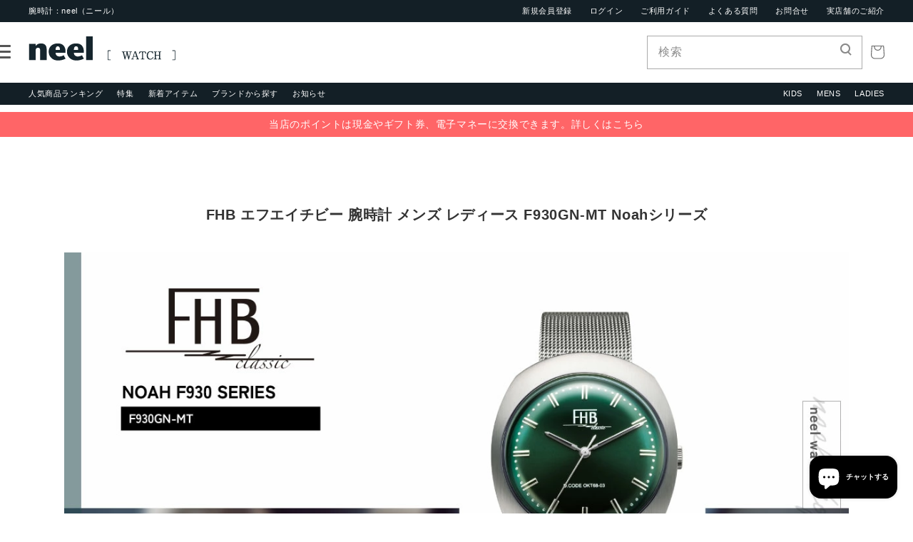

--- FILE ---
content_type: text/html; charset=utf-8
request_url: https://neel.co.jp/products/f930gn-mt
body_size: 44738
content:
<!doctype html>
<html class="no-js" lang="ja">

<head>
  <meta charset="utf-8">
  <meta http-equiv="X-UA-Compatible" content="IE=edge">
  <meta name="viewport" content="width=device-width,initial-scale=1">
  <meta name="theme-color" content="">
  <link rel="canonical" href="https://neel.co.jp/products/f930gn-mt">
  <link rel="preconnect" href="https://cdn.shopify.com" crossorigin><link rel="icon" type="image/png" href="//neel.co.jp/cdn/shop/files/faviconV2_32x32.png?v=1656556487"><link rel="preconnect" href="https://fonts.shopifycdn.com" crossorigin><title>
    FHB エフエイチビー 腕時計 メンズ レディース F930GN-MT Noahシリーズ
 &ndash; neel selectshop</title>

  
  <meta name="description" content="FHB エフエイチビー 腕時計 メンズ レディース F930GN-MT Noahシリーズ 1968年のデザインを復刻させアンティーク感を漂わせるケース、バーインデックスを施したスタンダードな文字盤は希少価値の高い手巻き式時計を思わせるような、どこか懐かしく落ち着いた雰囲気を持つ腕時計に仕上げています。文字盤にはHUBER氏がデザインを考える際、デザイン画の下に書かれたデザインコードが記されています。 商品名 FHB エフエイチビー 腕時計 メンズ レディース F930GN-MT Noahシリーズ 商品番号 F930GN-MT ブランド FHB エフエイチビー ムーブメント スイス製クォーツムーブメント 3気圧防水 原産国：スイス 風">
  

  

<meta property="og:site_name" content="neel selectshop">
<meta property="og:url" content="https://neel.co.jp/products/f930gn-mt">
<meta property="og:title" content="FHB エフエイチビー 腕時計 メンズ レディース F930GN-MT Noahシリーズ">
<meta property="og:type" content="product">
<meta property="og:description" content="FHB エフエイチビー 腕時計 メンズ レディース F930GN-MT Noahシリーズ 1968年のデザインを復刻させアンティーク感を漂わせるケース、バーインデックスを施したスタンダードな文字盤は希少価値の高い手巻き式時計を思わせるような、どこか懐かしく落ち着いた雰囲気を持つ腕時計に仕上げています。文字盤にはHUBER氏がデザインを考える際、デザイン画の下に書かれたデザインコードが記されています。 商品名 FHB エフエイチビー 腕時計 メンズ レディース F930GN-MT Noahシリーズ 商品番号 F930GN-MT ブランド FHB エフエイチビー ムーブメント スイス製クォーツムーブメント 3気圧防水 原産国：スイス 風"><meta property="og:image" content="http://neel.co.jp/cdn/shop/files/f930gn-mt_27024dd4-b9a3-4b9d-9255-49d80662eb55.jpg?v=1725884518">
  <meta property="og:image:secure_url" content="https://neel.co.jp/cdn/shop/files/f930gn-mt_27024dd4-b9a3-4b9d-9255-49d80662eb55.jpg?v=1725884518">
  <meta property="og:image:width" content="1200">
  <meta property="og:image:height" content="1200"><meta property="og:price:amount" content="42,900">
  <meta property="og:price:currency" content="JPY"><meta name="twitter:card" content="summary_large_image">
<meta name="twitter:title" content="FHB エフエイチビー 腕時計 メンズ レディース F930GN-MT Noahシリーズ">
<meta name="twitter:description" content="FHB エフエイチビー 腕時計 メンズ レディース F930GN-MT Noahシリーズ 1968年のデザインを復刻させアンティーク感を漂わせるケース、バーインデックスを施したスタンダードな文字盤は希少価値の高い手巻き式時計を思わせるような、どこか懐かしく落ち着いた雰囲気を持つ腕時計に仕上げています。文字盤にはHUBER氏がデザインを考える際、デザイン画の下に書かれたデザインコードが記されています。 商品名 FHB エフエイチビー 腕時計 メンズ レディース F930GN-MT Noahシリーズ 商品番号 F930GN-MT ブランド FHB エフエイチビー ムーブメント スイス製クォーツムーブメント 3気圧防水 原産国：スイス 風">


  <script src="//neel.co.jp/cdn/shop/t/7/assets/global.js?v=111823107747829931671668560844" defer="defer"></script>
  <script>window.performance && window.performance.mark && window.performance.mark('shopify.content_for_header.start');</script><meta name="google-site-verification" content="k5OUtlapkr3Q-yeY_odjQZgSNN27P9vbvKL1WXJPf4E">
<meta id="shopify-digital-wallet" name="shopify-digital-wallet" content="/55758749755/digital_wallets/dialog">
<meta name="shopify-checkout-api-token" content="f824d2d6654fc437c57208ba25bf4588">
<link rel="alternate" type="application/json+oembed" href="https://neel.co.jp/products/f930gn-mt.oembed">
<script async="async" src="/checkouts/internal/preloads.js?locale=ja-JP"></script>
<link rel="preconnect" href="https://shop.app" crossorigin="anonymous">
<script async="async" src="https://shop.app/checkouts/internal/preloads.js?locale=ja-JP&shop_id=55758749755" crossorigin="anonymous"></script>
<script id="apple-pay-shop-capabilities" type="application/json">{"shopId":55758749755,"countryCode":"JP","currencyCode":"JPY","merchantCapabilities":["supports3DS"],"merchantId":"gid:\/\/shopify\/Shop\/55758749755","merchantName":"neel selectshop","requiredBillingContactFields":["postalAddress","email","phone"],"requiredShippingContactFields":["postalAddress","email","phone"],"shippingType":"shipping","supportedNetworks":["visa","masterCard","amex","jcb","discover"],"total":{"type":"pending","label":"neel selectshop","amount":"1.00"},"shopifyPaymentsEnabled":true,"supportsSubscriptions":true}</script>
<script id="shopify-features" type="application/json">{"accessToken":"f824d2d6654fc437c57208ba25bf4588","betas":["rich-media-storefront-analytics"],"domain":"neel.co.jp","predictiveSearch":false,"shopId":55758749755,"locale":"ja"}</script>
<script>var Shopify = Shopify || {};
Shopify.shop = "neelselectshop.myshopify.com";
Shopify.locale = "ja";
Shopify.currency = {"active":"JPY","rate":"1.0"};
Shopify.country = "JP";
Shopify.theme = {"name":"neel | easyPoints v2.8.3","id":126616338491,"schema_name":"Dawn","schema_version":"2.5.0","theme_store_id":887,"role":"main"};
Shopify.theme.handle = "null";
Shopify.theme.style = {"id":null,"handle":null};
Shopify.cdnHost = "neel.co.jp/cdn";
Shopify.routes = Shopify.routes || {};
Shopify.routes.root = "/";</script>
<script type="module">!function(o){(o.Shopify=o.Shopify||{}).modules=!0}(window);</script>
<script>!function(o){function n(){var o=[];function n(){o.push(Array.prototype.slice.apply(arguments))}return n.q=o,n}var t=o.Shopify=o.Shopify||{};t.loadFeatures=n(),t.autoloadFeatures=n()}(window);</script>
<script>
  window.ShopifyPay = window.ShopifyPay || {};
  window.ShopifyPay.apiHost = "shop.app\/pay";
  window.ShopifyPay.redirectState = null;
</script>
<script id="shop-js-analytics" type="application/json">{"pageType":"product"}</script>
<script defer="defer" async type="module" src="//neel.co.jp/cdn/shopifycloud/shop-js/modules/v2/client.init-shop-cart-sync_0MstufBG.ja.esm.js"></script>
<script defer="defer" async type="module" src="//neel.co.jp/cdn/shopifycloud/shop-js/modules/v2/chunk.common_jll-23Z1.esm.js"></script>
<script defer="defer" async type="module" src="//neel.co.jp/cdn/shopifycloud/shop-js/modules/v2/chunk.modal_HXih6-AF.esm.js"></script>
<script type="module">
  await import("//neel.co.jp/cdn/shopifycloud/shop-js/modules/v2/client.init-shop-cart-sync_0MstufBG.ja.esm.js");
await import("//neel.co.jp/cdn/shopifycloud/shop-js/modules/v2/chunk.common_jll-23Z1.esm.js");
await import("//neel.co.jp/cdn/shopifycloud/shop-js/modules/v2/chunk.modal_HXih6-AF.esm.js");

  window.Shopify.SignInWithShop?.initShopCartSync?.({"fedCMEnabled":true,"windoidEnabled":true});

</script>
<script>
  window.Shopify = window.Shopify || {};
  if (!window.Shopify.featureAssets) window.Shopify.featureAssets = {};
  window.Shopify.featureAssets['shop-js'] = {"shop-cart-sync":["modules/v2/client.shop-cart-sync_DN7iwvRY.ja.esm.js","modules/v2/chunk.common_jll-23Z1.esm.js","modules/v2/chunk.modal_HXih6-AF.esm.js"],"init-fed-cm":["modules/v2/client.init-fed-cm_DmZOWWut.ja.esm.js","modules/v2/chunk.common_jll-23Z1.esm.js","modules/v2/chunk.modal_HXih6-AF.esm.js"],"shop-cash-offers":["modules/v2/client.shop-cash-offers_HFfvn_Gz.ja.esm.js","modules/v2/chunk.common_jll-23Z1.esm.js","modules/v2/chunk.modal_HXih6-AF.esm.js"],"shop-login-button":["modules/v2/client.shop-login-button_BVN3pvk0.ja.esm.js","modules/v2/chunk.common_jll-23Z1.esm.js","modules/v2/chunk.modal_HXih6-AF.esm.js"],"pay-button":["modules/v2/client.pay-button_CyS_4GVi.ja.esm.js","modules/v2/chunk.common_jll-23Z1.esm.js","modules/v2/chunk.modal_HXih6-AF.esm.js"],"shop-button":["modules/v2/client.shop-button_zh22db91.ja.esm.js","modules/v2/chunk.common_jll-23Z1.esm.js","modules/v2/chunk.modal_HXih6-AF.esm.js"],"avatar":["modules/v2/client.avatar_BTnouDA3.ja.esm.js"],"init-windoid":["modules/v2/client.init-windoid_BlVJIuJ5.ja.esm.js","modules/v2/chunk.common_jll-23Z1.esm.js","modules/v2/chunk.modal_HXih6-AF.esm.js"],"init-shop-for-new-customer-accounts":["modules/v2/client.init-shop-for-new-customer-accounts_BqzwtUK7.ja.esm.js","modules/v2/client.shop-login-button_BVN3pvk0.ja.esm.js","modules/v2/chunk.common_jll-23Z1.esm.js","modules/v2/chunk.modal_HXih6-AF.esm.js"],"init-shop-email-lookup-coordinator":["modules/v2/client.init-shop-email-lookup-coordinator_DKDv3hKi.ja.esm.js","modules/v2/chunk.common_jll-23Z1.esm.js","modules/v2/chunk.modal_HXih6-AF.esm.js"],"init-shop-cart-sync":["modules/v2/client.init-shop-cart-sync_0MstufBG.ja.esm.js","modules/v2/chunk.common_jll-23Z1.esm.js","modules/v2/chunk.modal_HXih6-AF.esm.js"],"shop-toast-manager":["modules/v2/client.shop-toast-manager_BkVvTGW3.ja.esm.js","modules/v2/chunk.common_jll-23Z1.esm.js","modules/v2/chunk.modal_HXih6-AF.esm.js"],"init-customer-accounts":["modules/v2/client.init-customer-accounts_CZbUHFPX.ja.esm.js","modules/v2/client.shop-login-button_BVN3pvk0.ja.esm.js","modules/v2/chunk.common_jll-23Z1.esm.js","modules/v2/chunk.modal_HXih6-AF.esm.js"],"init-customer-accounts-sign-up":["modules/v2/client.init-customer-accounts-sign-up_C0QA8nCd.ja.esm.js","modules/v2/client.shop-login-button_BVN3pvk0.ja.esm.js","modules/v2/chunk.common_jll-23Z1.esm.js","modules/v2/chunk.modal_HXih6-AF.esm.js"],"shop-follow-button":["modules/v2/client.shop-follow-button_CSkbpFfm.ja.esm.js","modules/v2/chunk.common_jll-23Z1.esm.js","modules/v2/chunk.modal_HXih6-AF.esm.js"],"checkout-modal":["modules/v2/client.checkout-modal_rYdHFJTE.ja.esm.js","modules/v2/chunk.common_jll-23Z1.esm.js","modules/v2/chunk.modal_HXih6-AF.esm.js"],"shop-login":["modules/v2/client.shop-login_DeXIozZF.ja.esm.js","modules/v2/chunk.common_jll-23Z1.esm.js","modules/v2/chunk.modal_HXih6-AF.esm.js"],"lead-capture":["modules/v2/client.lead-capture_DGEoeVgo.ja.esm.js","modules/v2/chunk.common_jll-23Z1.esm.js","modules/v2/chunk.modal_HXih6-AF.esm.js"],"payment-terms":["modules/v2/client.payment-terms_BXPcfuME.ja.esm.js","modules/v2/chunk.common_jll-23Z1.esm.js","modules/v2/chunk.modal_HXih6-AF.esm.js"]};
</script>
<script>(function() {
  var isLoaded = false;
  function asyncLoad() {
    if (isLoaded) return;
    isLoaded = true;
    var urls = ["https:\/\/www.orderlogicapp.com\/embedded_js\/production_base.js?1657065585\u0026shop=neelselectshop.myshopify.com"];
    for (var i = 0; i < urls.length; i++) {
      var s = document.createElement('script');
      s.type = 'text/javascript';
      s.async = true;
      s.src = urls[i];
      var x = document.getElementsByTagName('script')[0];
      x.parentNode.insertBefore(s, x);
    }
  };
  if(window.attachEvent) {
    window.attachEvent('onload', asyncLoad);
  } else {
    window.addEventListener('load', asyncLoad, false);
  }
})();</script>
<script id="__st">var __st={"a":55758749755,"offset":32400,"reqid":"ed3c4c6a-2c7e-4df3-a2cc-0b199674a802-1769050047","pageurl":"neel.co.jp\/products\/f930gn-mt","u":"c4d3b73ff033","p":"product","rtyp":"product","rid":7030854352955};</script>
<script>window.ShopifyPaypalV4VisibilityTracking = true;</script>
<script id="captcha-bootstrap">!function(){'use strict';const t='contact',e='account',n='new_comment',o=[[t,t],['blogs',n],['comments',n],[t,'customer']],c=[[e,'customer_login'],[e,'guest_login'],[e,'recover_customer_password'],[e,'create_customer']],r=t=>t.map((([t,e])=>`form[action*='/${t}']:not([data-nocaptcha='true']) input[name='form_type'][value='${e}']`)).join(','),a=t=>()=>t?[...document.querySelectorAll(t)].map((t=>t.form)):[];function s(){const t=[...o],e=r(t);return a(e)}const i='password',u='form_key',d=['recaptcha-v3-token','g-recaptcha-response','h-captcha-response',i],f=()=>{try{return window.sessionStorage}catch{return}},m='__shopify_v',_=t=>t.elements[u];function p(t,e,n=!1){try{const o=window.sessionStorage,c=JSON.parse(o.getItem(e)),{data:r}=function(t){const{data:e,action:n}=t;return t[m]||n?{data:e,action:n}:{data:t,action:n}}(c);for(const[e,n]of Object.entries(r))t.elements[e]&&(t.elements[e].value=n);n&&o.removeItem(e)}catch(o){console.error('form repopulation failed',{error:o})}}const l='form_type',E='cptcha';function T(t){t.dataset[E]=!0}const w=window,h=w.document,L='Shopify',v='ce_forms',y='captcha';let A=!1;((t,e)=>{const n=(g='f06e6c50-85a8-45c8-87d0-21a2b65856fe',I='https://cdn.shopify.com/shopifycloud/storefront-forms-hcaptcha/ce_storefront_forms_captcha_hcaptcha.v1.5.2.iife.js',D={infoText:'hCaptchaによる保護',privacyText:'プライバシー',termsText:'利用規約'},(t,e,n)=>{const o=w[L][v],c=o.bindForm;if(c)return c(t,g,e,D).then(n);var r;o.q.push([[t,g,e,D],n]),r=I,A||(h.body.append(Object.assign(h.createElement('script'),{id:'captcha-provider',async:!0,src:r})),A=!0)});var g,I,D;w[L]=w[L]||{},w[L][v]=w[L][v]||{},w[L][v].q=[],w[L][y]=w[L][y]||{},w[L][y].protect=function(t,e){n(t,void 0,e),T(t)},Object.freeze(w[L][y]),function(t,e,n,w,h,L){const[v,y,A,g]=function(t,e,n){const i=e?o:[],u=t?c:[],d=[...i,...u],f=r(d),m=r(i),_=r(d.filter((([t,e])=>n.includes(e))));return[a(f),a(m),a(_),s()]}(w,h,L),I=t=>{const e=t.target;return e instanceof HTMLFormElement?e:e&&e.form},D=t=>v().includes(t);t.addEventListener('submit',(t=>{const e=I(t);if(!e)return;const n=D(e)&&!e.dataset.hcaptchaBound&&!e.dataset.recaptchaBound,o=_(e),c=g().includes(e)&&(!o||!o.value);(n||c)&&t.preventDefault(),c&&!n&&(function(t){try{if(!f())return;!function(t){const e=f();if(!e)return;const n=_(t);if(!n)return;const o=n.value;o&&e.removeItem(o)}(t);const e=Array.from(Array(32),(()=>Math.random().toString(36)[2])).join('');!function(t,e){_(t)||t.append(Object.assign(document.createElement('input'),{type:'hidden',name:u})),t.elements[u].value=e}(t,e),function(t,e){const n=f();if(!n)return;const o=[...t.querySelectorAll(`input[type='${i}']`)].map((({name:t})=>t)),c=[...d,...o],r={};for(const[a,s]of new FormData(t).entries())c.includes(a)||(r[a]=s);n.setItem(e,JSON.stringify({[m]:1,action:t.action,data:r}))}(t,e)}catch(e){console.error('failed to persist form',e)}}(e),e.submit())}));const S=(t,e)=>{t&&!t.dataset[E]&&(n(t,e.some((e=>e===t))),T(t))};for(const o of['focusin','change'])t.addEventListener(o,(t=>{const e=I(t);D(e)&&S(e,y())}));const B=e.get('form_key'),M=e.get(l),P=B&&M;t.addEventListener('DOMContentLoaded',(()=>{const t=y();if(P)for(const e of t)e.elements[l].value===M&&p(e,B);[...new Set([...A(),...v().filter((t=>'true'===t.dataset.shopifyCaptcha))])].forEach((e=>S(e,t)))}))}(h,new URLSearchParams(w.location.search),n,t,e,['guest_login'])})(!0,!0)}();</script>
<script integrity="sha256-4kQ18oKyAcykRKYeNunJcIwy7WH5gtpwJnB7kiuLZ1E=" data-source-attribution="shopify.loadfeatures" defer="defer" src="//neel.co.jp/cdn/shopifycloud/storefront/assets/storefront/load_feature-a0a9edcb.js" crossorigin="anonymous"></script>
<script crossorigin="anonymous" defer="defer" src="//neel.co.jp/cdn/shopifycloud/storefront/assets/shopify_pay/storefront-65b4c6d7.js?v=20250812"></script>
<script data-source-attribution="shopify.dynamic_checkout.dynamic.init">var Shopify=Shopify||{};Shopify.PaymentButton=Shopify.PaymentButton||{isStorefrontPortableWallets:!0,init:function(){window.Shopify.PaymentButton.init=function(){};var t=document.createElement("script");t.src="https://neel.co.jp/cdn/shopifycloud/portable-wallets/latest/portable-wallets.ja.js",t.type="module",document.head.appendChild(t)}};
</script>
<script data-source-attribution="shopify.dynamic_checkout.buyer_consent">
  function portableWalletsHideBuyerConsent(e){var t=document.getElementById("shopify-buyer-consent"),n=document.getElementById("shopify-subscription-policy-button");t&&n&&(t.classList.add("hidden"),t.setAttribute("aria-hidden","true"),n.removeEventListener("click",e))}function portableWalletsShowBuyerConsent(e){var t=document.getElementById("shopify-buyer-consent"),n=document.getElementById("shopify-subscription-policy-button");t&&n&&(t.classList.remove("hidden"),t.removeAttribute("aria-hidden"),n.addEventListener("click",e))}window.Shopify?.PaymentButton&&(window.Shopify.PaymentButton.hideBuyerConsent=portableWalletsHideBuyerConsent,window.Shopify.PaymentButton.showBuyerConsent=portableWalletsShowBuyerConsent);
</script>
<script data-source-attribution="shopify.dynamic_checkout.cart.bootstrap">document.addEventListener("DOMContentLoaded",(function(){function t(){return document.querySelector("shopify-accelerated-checkout-cart, shopify-accelerated-checkout")}if(t())Shopify.PaymentButton.init();else{new MutationObserver((function(e,n){t()&&(Shopify.PaymentButton.init(),n.disconnect())})).observe(document.body,{childList:!0,subtree:!0})}}));
</script>
<link id="shopify-accelerated-checkout-styles" rel="stylesheet" media="screen" href="https://neel.co.jp/cdn/shopifycloud/portable-wallets/latest/accelerated-checkout-backwards-compat.css" crossorigin="anonymous">
<style id="shopify-accelerated-checkout-cart">
        #shopify-buyer-consent {
  margin-top: 1em;
  display: inline-block;
  width: 100%;
}

#shopify-buyer-consent.hidden {
  display: none;
}

#shopify-subscription-policy-button {
  background: none;
  border: none;
  padding: 0;
  text-decoration: underline;
  font-size: inherit;
  cursor: pointer;
}

#shopify-subscription-policy-button::before {
  box-shadow: none;
}

      </style>
<script id="sections-script" data-sections="main-product,product-recommendations,header,footer" defer="defer" src="//neel.co.jp/cdn/shop/t/7/compiled_assets/scripts.js?v=4090"></script>
<script>window.performance && window.performance.mark && window.performance.mark('shopify.content_for_header.end');</script>

  <!-- OrderLogic checkout restrictions ========================================= -->
  <script>
DEBUG_KEY = "__olDebug";

if (typeof olCreateCookie == 'undefined') {
    var olCreateCookie = function (name, value, days) {
        if (days) {
            var date = new Date();
            date.setTime(date.getTime() + (days * 24 * 60 * 60 * 1000));
            var expires = "; expires=" + date.toGMTString();
        }
        else var expires = "";
        document.cookie = name + "=" + JSON.stringify(value) + expires + "; path=/; SameSite=None; Secure";
    };
}

if (typeof olReadCookie == 'undefined') {
    var olReadCookie = function (name) {
        var nameEQ = name + "=";
        var ca = document.cookie.split(';');
        // the cookie is being created, there is a problem with the following logic matching the name
        for (var i = 0; i < ca.length; i++) {
            var c = ca[i];
            while (c.charAt(0) == ' ') c = c.substring(1, c.length);
            if (c.indexOf(nameEQ) == 0) return JSON.parse(c.substring(nameEQ.length, c.length));
        }
        return;
    };
}

if (typeof getOlCacheBuster == 'undefined') {
    var getOlCacheBuster = function() {
        if ( typeof getOlCacheBuster.olCacheBuster == 'undefined') {
            scriptsArray = Array.prototype.slice.call(document.getElementsByTagName("script"));
            scriptsArray = scriptsArray.concat(Array.prototype.slice.call(document.getElementsByTagName("noscript")));
            for (var i=0; i<scriptsArray.length; i++) {
                cacheBusterArray = scriptsArray[i].innerHTML.match(/orderlogicapp.com\\\/embedded_js\\\/production_base.js\?(\d+)/);
                if (cacheBusterArray == null) {
                    cacheBusterString = scriptsArray[i].getAttribute('src');
                    if (cacheBusterString != null) {
                        cacheBusterArray = cacheBusterString.match(/orderlogicapp.com\/embedded_js\/production_base.js\?(\d+)/);
                    }
                }
                if (cacheBusterArray != null) {
                    getOlCacheBuster.olCacheBuster = cacheBusterArray[1];
                    break;
                }
            }
        }
        return getOlCacheBuster.olCacheBuster;
    }
}

if (typeof ol_hostname == 'undefined') {
    var ol_hostname = 'www.orderlogicapp.com';
    var ol_debug = olReadCookie(DEBUG_KEY);
    if (window.location.search.replace("?", "").substring(0, 7) == 'olDebug') {
        ol_debug = window.location.search.replace("?olDebug=", "");
        if (ol_debug == 'false') ol_debug = false;
        olCreateCookie(DEBUG_KEY, ol_debug, null);
    }
}

var ol_cachebuster = getOlCacheBuster();
if (( typeof ol_cachebuster != 'undefined') || (ol_debug)) {
    if (typeof ol_script == 'undefined') {
        var ol_script = document.createElement('script');
        ol_script.type = 'text/javascript';
        ol_script.async = true;
        ol_script.src = "https://" + (ol_debug ? 'dev.orderlogicapp.com' : ol_hostname) + "/embedded_js/store.js?" + ol_cachebuster;
        document.head.appendChild(ol_script);
    }
}



olProductData = { 
}


olProductDataDcb = {
  productId: 7030854352955,
  handle: "f930gn-mt",
  tags: [
    
        "FHB",
    
        "FHB（エフエイチビー）",
    
        "エフエイチビー",
    
        "エフエイチビー（FHB）",
    
        "ブランド（ア行）",
    
  ]
}

</script>


  <link rel="stylesheet" type="text/css"
    href="https://cdnjs.cloudflare.com/ajax/libs/slick-carousel/1.8.1/slick.min.css" />
  <link rel="stylesheet" href="//neel.co.jp/cdn/shop/t/7/assets/css-slick-theme.css?v=120008179945309176561668560844">
  <link rel="stylesheet" href="//neel.co.jp/cdn/shop/t/7/assets/css-reset.css?v=150075260191514304171668560844">
  <!--<link rel="stylesheet" href="//neel.co.jp/cdn/shop/t/7/assets/css-style_pc.css?v=130912743928918604801715831157">
<link rel="stylesheet" href="//neel.co.jp/cdn/shop/t/7/assets/css-index_pc.css?v=39644301658666420761668560844">-->
  <link rel="stylesheet" href="//neel.co.jp/cdn/shop/t/7/assets/css-neel.css?v=151576475687490212041668560844">

  <style data-shopify>
  @font-face {
  font-family: Assistant;
  font-weight: 400;
  font-style: normal;
  font-display: swap;
  src: url("//neel.co.jp/cdn/fonts/assistant/assistant_n4.9120912a469cad1cc292572851508ca49d12e768.woff2") format("woff2"),
       url("//neel.co.jp/cdn/fonts/assistant/assistant_n4.6e9875ce64e0fefcd3f4446b7ec9036b3ddd2985.woff") format("woff");
}

  @font-face {
  font-family: Assistant;
  font-weight: 700;
  font-style: normal;
  font-display: swap;
  src: url("//neel.co.jp/cdn/fonts/assistant/assistant_n7.bf44452348ec8b8efa3aa3068825305886b1c83c.woff2") format("woff2"),
       url("//neel.co.jp/cdn/fonts/assistant/assistant_n7.0c887fee83f6b3bda822f1150b912c72da0f7b64.woff") format("woff");
}

  
  
  @font-face {
  font-family: Assistant;
  font-weight: 400;
  font-style: normal;
  font-display: swap;
  src: url("//neel.co.jp/cdn/fonts/assistant/assistant_n4.9120912a469cad1cc292572851508ca49d12e768.woff2") format("woff2"),
       url("//neel.co.jp/cdn/fonts/assistant/assistant_n4.6e9875ce64e0fefcd3f4446b7ec9036b3ddd2985.woff") format("woff");
}


  :root {
  --font-body-family: Assistant, sans-serif;
  --font-body-style: normal;
  --font-body-weight: 400;

  --font-heading-family: Assistant, sans-serif;
  --font-heading-style: normal;
  --font-heading-weight: 400;

  --font-body-scale: 1.0;
  --font-heading-scale: 1.0;

  --color-base-text: 102, 102, 102;
  --color-base-background-1: 255, 255, 255;
  --color-base-background-2: 19, 31, 38;
  --color-base-solid-button-labels: 255, 255, 255;
  --color-base-outline-button-labels: 18, 18, 18;
  --color-base-accent-1: 148, 142, 39;
  --color-base-accent-2: 51, 79, 180;
  --payment-terms-background-color: #FFFFFF;

  --gradient-base-background-1: #FFFFFF;
  --gradient-base-background-2: #131f26;
  --gradient-base-accent-1: #948e27;
  --gradient-base-accent-2: #334FB4;

  --page-width: 160rem;
  --page-width-margin: 2rem;
  }

  *,
  *::before,
  *::after {
  box-sizing: inherit;
  }

  html {
  box-sizing: border-box;
  font-size: calc(var(--font-body-scale) * 62.5%);
  height: 100%;
  }

  body {
  display: grid;
  grid-template-rows: auto auto 1fr auto;
  grid-template-columns: 100%;
  min-height: 100%;
  margin: 0;
  font-size: 1.5rem;
  letter-spacing: 0.06rem;
  line-height: calc(1 + 0.8 / var(--font-body-scale));
  font-family: var(--font-body-family);
  font-style: var(--font-body-style);
  font-weight: var(--font-body-weight);
  }

  @media screen and (min-width: 750px) {
  body {
  font-size: 1.6rem;
  }
  }
  </style>

  <link href="//neel.co.jp/cdn/shop/t/7/assets/base.css?v=173048939478691823821668560844" rel="stylesheet" type="text/css" media="all" />

  <link rel="stylesheet" type="text/css" href="https://cdn.jsdelivr.net/npm/slick-carousel@1.8.1/slick/slick.css">
  <link rel="stylesheet" type="text/css" href="https://cdn.jsdelivr.net/npm/slick-carousel@1.8.1/slick/slick-theme.css"><link rel="preload" as="font" href="//neel.co.jp/cdn/fonts/assistant/assistant_n4.9120912a469cad1cc292572851508ca49d12e768.woff2" type="font/woff2" crossorigin><link rel="preload" as="font" href="//neel.co.jp/cdn/fonts/assistant/assistant_n4.9120912a469cad1cc292572851508ca49d12e768.woff2" type="font/woff2" crossorigin><link rel="stylesheet" href="//neel.co.jp/cdn/shop/t/7/assets/component-predictive-search.css?v=10425135875555615991668560844" media="print"
    onload="this.media='all'"><script>document.documentElement.className = document.documentElement.className.replace('no-js', 'js');
    if (Shopify.designMode) {
      document.documentElement.classList.add('shopify-design-mode');
    }
  </script><script>
  var shopEpMetafield = {"point_campaign":false,"updated_at":"2026-01-22T02:44:55.299877Z","stealth_mode":false,"point_value":10,"live":true,"reward_rules":{},"currency_value":100,"percentage":10.0,"include_tax":true,"tier_rules":{"81220b44-5438-11ed-8a56-827b1e488ab8":{"name":"Default","point_value":10,"currency_spent_requirement":0,"free_shipping":false,"currency_value":100,"percentage":10.0}},"point_rules":{"81220b44-5438-11ed-8a56-827b1e488ab8":{"point_value":10,"free_shipping":false,"currency_value":100,"percentage":10.0}},"reward_currency_value":1,"reward_point_value":1,"shipping_codes":[]};

  if (shopEpMetafield) {
    var easyPointsSession = sessionStorage.getItem("easyPoints");
    easyPointsSession = easyPointsSession ? JSON.parse(easyPointsSession) : {};

    easyPointsSession.widgetHidden = !shopEpMetafield.widget;
    easyPointsSession.shopMetafieldUpdatedAt = shopEpMetafield.updated_at;

    
      var customerEpMetafield = null;
    

    if (customerEpMetafield) {
      easyPointsSession.pointBalance = customerEpMetafield.balance;
      easyPointsSession.expirationDate = customerEpMetafield.expiration_date;

      easyPointsSession.customerPointRulePercentage = parseInt(customerEpMetafield.percentage);
      easyPointsSession.customerPointRulePointValue = parseInt(customerEpMetafield.point_value);
      easyPointsSession.customerPointRuleCurrencyValue = parseInt(customerEpMetafield.currency_value);
      easyPointsSession.tierName = customerEpMetafield.tier;

      if (customerEpMetafield.tier_maintenance_data) {
        easyPointsSession.rankMaintenanceData = customerEpMetafield.tier_maintenance_data.maintenance_data;
        easyPointsSession.rankAdvancementData = customerEpMetafield.tier_maintenance_data.advancement_data;
      }

      if (typeof customerEpMetafield.coupon_value === "number" && customerEpMetafield.coupon_value > 0) {
        easyPointsSession.appliedDiscount = customerEpMetafield.coupon_value;
        easyPointsSession.appliedDiscountCurrency = customerEpMetafield.coupon_currency;
      } else {
        delete easyPointsSession.appliedDiscount;
        delete easyPointsSession.appliedDiscountCurrency;
      }
    } else {
      easyPointsSession.customerPointRulePercentage = parseInt(shopEpMetafield.percentage);
      easyPointsSession.customerPointRulePointValue = parseInt(shopEpMetafield.point_value);
      easyPointsSession.customerPointRuleCurrencyValue = parseInt(shopEpMetafield.currency_value);

      delete easyPointsSession.pointBalance;
      delete easyPointsSession.expirationDate;
      delete easyPointsSession.tierName;
      delete easyPointsSession.rankMaintenanceData;
      delete easyPointsSession.rankAdvancementData;
      delete easyPointsSession.appliedDiscount;
      delete easyPointsSession.appliedDiscountCurrency;
    }

    sessionStorage.setItem("easyPoints", JSON.stringify(easyPointsSession));
  }
</script>

  <script src="//neel.co.jp/cdn/shop/t/7/assets/easy_points.js?v=53564015033653063121668560844" type="text/javascript"></script>
  <link href="//neel.co.jp/cdn/shop/t/7/assets/easy_points_integration.css?v=179978237111280903621668573484" rel="stylesheet" type="text/css" media="all" />
  <script src="//neel.co.jp/cdn/shop/t/7/assets/easy_points_integration.min.js?v=19329482304153055071668563150" type="text/javascript"></script>
<script src="//neel.co.jp/cdn/shopifycloud/storefront/assets/themes_support/option_selection-b017cd28.js" type="text/javascript"></script>
<!-- BEGIN app block: shopify://apps/orderlogic-min-max-limits/blocks/orderlogic/02463cc1-4876-4a68-8865-248003957801 --><script>
  DEBUG_KEY = "__olDebug";
  var ol_cachebuster = "202502190343";

  if (typeof olCreateStorage == 'undefined') {
    var olCreateStorage = function (name, value) {
      localStorage.setItem(name, JSON.stringify(value));
    };
  }

  if (typeof olReadStorage == 'undefined') {
    var olReadStorage = function (name) {
      return JSON.parse(localStorage.getItem(name));
    };
  }

  if (typeof ol_hostname == 'undefined') {
    var ol_hostname = 'www.orderlogicapp.com';
    var ol_debug = olReadStorage(DEBUG_KEY);
    if (window.location.search.replace("?", "").substring(0, 7) == 'olDebug') {
      ol_debug = window.location.search.replace("?olDebug=", "");
      if (ol_debug == 'false') ol_debug = false;
      olCreateStorage(DEBUG_KEY, ol_debug);
    }
  }

  if (( typeof ol_cachebuster != 'undefined') || (ol_debug)) {
    if (typeof ol_script == 'undefined') {
      var ol_script = document.createElement('script');
      ol_script.type = 'text/javascript';
      ol_script.async = true;
      ol_script.src = "https://" + (ol_debug ? 'dev.orderlogicapp.com' : ol_hostname) + "/embedded_js/store.js?" + ol_cachebuster;
      document.head.appendChild(ol_script);
    }
  }

  

  olProductData = { 
  }

  
  olProductDataDcb = {
    productId: 7030854352955,
    handle: "f930gn-mt",
    tags: [
      
      "FHB",
      
      "FHB（エフエイチビー）",
      
      "エフエイチビー",
      
      "エフエイチビー（FHB）",
      
      "ブランド（ア行）",
      
    ]
  }
  
</script>


<!-- END app block --><!-- BEGIN app block: shopify://apps/judge-me-reviews/blocks/judgeme_core/61ccd3b1-a9f2-4160-9fe9-4fec8413e5d8 --><!-- Start of Judge.me Core -->






<link rel="dns-prefetch" href="https://cdnwidget.judge.me">
<link rel="dns-prefetch" href="https://cdn.judge.me">
<link rel="dns-prefetch" href="https://cdn1.judge.me">
<link rel="dns-prefetch" href="https://api.judge.me">

<script data-cfasync='false' class='jdgm-settings-script'>window.jdgmSettings={"pagination":5,"disable_web_reviews":false,"badge_no_review_text":"レビューなし","badge_n_reviews_text":"{{ n }}件のレビュー","badge_star_color":"#FCE04C","hide_badge_preview_if_no_reviews":true,"badge_hide_text":false,"enforce_center_preview_badge":false,"widget_title":"カスタマーレビュー","widget_open_form_text":"レビューを書く","widget_close_form_text":"レビューをキャンセル","widget_refresh_page_text":"ページを更新","widget_summary_text":"{{ number_of_reviews }}件のレビューに基づく","widget_no_review_text":"最初のレビューを書きましょう","widget_name_field_text":"表示名","widget_verified_name_field_text":"認証された名前（公開）","widget_name_placeholder_text":"表示名","widget_required_field_error_text":"このフィールドは必須です。","widget_email_field_text":"メールアドレス","widget_verified_email_field_text":"認証されたメール（非公開、編集不可）","widget_email_placeholder_text":"あなたのメールアドレス（非公開）","widget_email_field_error_text":"有効なメールアドレスを入力してください。","widget_rating_field_text":"評価","widget_review_title_field_text":"レビュータイトル","widget_review_title_placeholder_text":"レビューにタイトルをつける","widget_review_body_field_text":"レビュー内容","widget_review_body_placeholder_text":"ここに書き始めてください...","widget_pictures_field_text":"写真/動画（任意）","widget_submit_review_text":"レビューを送信","widget_submit_verified_review_text":"認証済みレビューを送信","widget_submit_success_msg_with_auto_publish":"ありがとうございます！数分後にページを更新して、あなたのレビューを確認してください。\u003ca href='https://judge.me/login' target='_blank' rel='nofollow noopener'\u003eJudge.me\u003c/a\u003eにログインすることで、レビューの削除や編集ができます。","widget_submit_success_msg_no_auto_publish":"ありがとうございます！あなたのレビューはショップ管理者の承認を得た後に公開されます。\u003ca href='https://judge.me/login' target='_blank' rel='nofollow noopener'\u003eJudge.me\u003c/a\u003eにログインすることで、レビューの削除や編集ができます。","widget_show_default_reviews_out_of_total_text":"{{ n_reviews }}件のレビューのうち{{ n_reviews_shown }}件を表示しています。","widget_show_all_link_text":"すべて表示","widget_show_less_link_text":"表示を減らす","widget_author_said_text":"{{ reviewer_name }}の言葉：","widget_days_text":"{{ n }}日前","widget_weeks_text":"{{ n }}週間前","widget_months_text":"{{ n }}ヶ月前","widget_years_text":"{{ n }}年前","widget_yesterday_text":"昨日","widget_today_text":"今日","widget_replied_text":"\u003e\u003e {{ shop_name }}の返信：","widget_read_more_text":"続きを読む","widget_reviewer_name_as_initial":"","widget_rating_filter_color":"#fbcd0a","widget_rating_filter_see_all_text":"すべてのレビューを見る","widget_sorting_most_recent_text":"最新順","widget_sorting_highest_rating_text":"最高評価順","widget_sorting_lowest_rating_text":"最低評価順","widget_sorting_with_pictures_text":"写真付きのみ","widget_sorting_most_helpful_text":"最も役立つ順","widget_open_question_form_text":"質問する","widget_reviews_subtab_text":"レビュー","widget_questions_subtab_text":"質問","widget_question_label_text":"質問","widget_answer_label_text":"回答","widget_question_placeholder_text":"ここに質問を書いてください","widget_submit_question_text":"質問を送信","widget_question_submit_success_text":"ご質問ありがとうございます！回答があり次第ご連絡いたします。","widget_star_color":"#FCE04C","verified_badge_text":"認証済み","verified_badge_bg_color":"","verified_badge_text_color":"","verified_badge_placement":"left-of-reviewer-name","widget_review_max_height":"","widget_hide_border":false,"widget_social_share":false,"widget_thumb":false,"widget_review_location_show":false,"widget_location_format":"","all_reviews_include_out_of_store_products":true,"all_reviews_out_of_store_text":"（ストア外）","all_reviews_pagination":100,"all_reviews_product_name_prefix_text":"について","enable_review_pictures":true,"enable_question_anwser":false,"widget_theme":"default","review_date_format":"mm/dd/yyyy","default_sort_method":"most-recent","widget_product_reviews_subtab_text":"製品レビュー","widget_shop_reviews_subtab_text":"ショップレビュー","widget_other_products_reviews_text":"他の製品のレビュー","widget_store_reviews_subtab_text":"ショップレビュー","widget_no_store_reviews_text":"この店舗はまだレビューを受け取っていません","widget_web_restriction_product_reviews_text":"この製品に対するレビューはまだありません","widget_no_items_text":"アイテムが見つかりません","widget_show_more_text":"もっと見る","widget_write_a_store_review_text":"ストアレビューを書く","widget_other_languages_heading":"他の言語のレビュー","widget_translate_review_text":"レビューを{{ language }}に翻訳","widget_translating_review_text":"翻訳中...","widget_show_original_translation_text":"原文を表示 ({{ language }})","widget_translate_review_failed_text":"レビューを翻訳できませんでした。","widget_translate_review_retry_text":"再試行","widget_translate_review_try_again_later_text":"後でもう一度お試しください","show_product_url_for_grouped_product":false,"widget_sorting_pictures_first_text":"写真を最初に","show_pictures_on_all_rev_page_mobile":false,"show_pictures_on_all_rev_page_desktop":false,"floating_tab_hide_mobile_install_preference":false,"floating_tab_button_name":"★ レビュー","floating_tab_title":"お客様の声","floating_tab_button_color":"","floating_tab_button_background_color":"","floating_tab_url":"","floating_tab_url_enabled":false,"floating_tab_tab_style":"text","all_reviews_text_badge_text":"お客様は当店を{{ shop.metafields.judgeme.all_reviews_count }}件のレビューに基づいて{{ shop.metafields.judgeme.all_reviews_rating | round: 1 }}/5と評価しています。","all_reviews_text_badge_text_branded_style":"{{ shop.metafields.judgeme.all_reviews_count }}件のレビューに基づいて5つ星中{{ shop.metafields.judgeme.all_reviews_rating | round: 1 }}つ星","is_all_reviews_text_badge_a_link":false,"show_stars_for_all_reviews_text_badge":false,"all_reviews_text_badge_url":"","all_reviews_text_style":"branded","all_reviews_text_color_style":"judgeme_brand_color","all_reviews_text_color":"#108474","all_reviews_text_show_jm_brand":true,"featured_carousel_show_header":true,"featured_carousel_title":"お客様の声","testimonials_carousel_title":"お客様の声","videos_carousel_title":"お客様の声","cards_carousel_title":"お客様の声","featured_carousel_count_text":"{{ n }}件のレビューから","featured_carousel_add_link_to_all_reviews_page":false,"featured_carousel_url":"","featured_carousel_show_images":true,"featured_carousel_autoslide_interval":5,"featured_carousel_arrows_on_the_sides":false,"featured_carousel_height":250,"featured_carousel_width":80,"featured_carousel_image_size":0,"featured_carousel_image_height":250,"featured_carousel_arrow_color":"#eeeeee","verified_count_badge_style":"branded","verified_count_badge_orientation":"horizontal","verified_count_badge_color_style":"judgeme_brand_color","verified_count_badge_color":"#108474","is_verified_count_badge_a_link":false,"verified_count_badge_url":"","verified_count_badge_show_jm_brand":true,"widget_rating_preset_default":5,"widget_first_sub_tab":"product-reviews","widget_show_histogram":true,"widget_histogram_use_custom_color":false,"widget_pagination_use_custom_color":false,"widget_star_use_custom_color":true,"widget_verified_badge_use_custom_color":false,"widget_write_review_use_custom_color":false,"picture_reminder_submit_button":"Upload Pictures","enable_review_videos":false,"mute_video_by_default":false,"widget_sorting_videos_first_text":"動画を最初に","widget_review_pending_text":"保留中","featured_carousel_items_for_large_screen":3,"social_share_options_order":"Facebook,Twitter","remove_microdata_snippet":false,"disable_json_ld":false,"enable_json_ld_products":false,"preview_badge_show_question_text":false,"preview_badge_no_question_text":"質問なし","preview_badge_n_question_text":"{{ number_of_questions }}件の質問","qa_badge_show_icon":false,"qa_badge_position":"same-row","remove_judgeme_branding":false,"widget_add_search_bar":false,"widget_search_bar_placeholder":"検索","widget_sorting_verified_only_text":"認証済みのみ","featured_carousel_theme":"default","featured_carousel_show_rating":true,"featured_carousel_show_title":true,"featured_carousel_show_body":true,"featured_carousel_show_date":false,"featured_carousel_show_reviewer":true,"featured_carousel_show_product":false,"featured_carousel_header_background_color":"#108474","featured_carousel_header_text_color":"#ffffff","featured_carousel_name_product_separator":"reviewed","featured_carousel_full_star_background":"#108474","featured_carousel_empty_star_background":"#dadada","featured_carousel_vertical_theme_background":"#f9fafb","featured_carousel_verified_badge_enable":true,"featured_carousel_verified_badge_color":"#108474","featured_carousel_border_style":"round","featured_carousel_review_line_length_limit":3,"featured_carousel_more_reviews_button_text":"さらにレビューを読む","featured_carousel_view_product_button_text":"製品を見る","all_reviews_page_load_reviews_on":"scroll","all_reviews_page_load_more_text":"さらにレビューを読み込む","disable_fb_tab_reviews":false,"enable_ajax_cdn_cache":false,"widget_advanced_speed_features":5,"widget_public_name_text":"のように公開表示","default_reviewer_name":"John Smith","default_reviewer_name_has_non_latin":true,"widget_reviewer_anonymous":"匿名","medals_widget_title":"Judge.me レビューメダル","medals_widget_background_color":"#f9fafb","medals_widget_position":"footer_all_pages","medals_widget_border_color":"#f9fafb","medals_widget_verified_text_position":"left","medals_widget_use_monochromatic_version":false,"medals_widget_elements_color":"#108474","show_reviewer_avatar":true,"widget_invalid_yt_video_url_error_text":"YouTubeビデオURLではありません","widget_max_length_field_error_text":"{0}文字以内で入力してください。","widget_show_country_flag":false,"widget_show_collected_via_shop_app":true,"widget_verified_by_shop_badge_style":"light","widget_verified_by_shop_text":"ショップによって認証","widget_show_photo_gallery":false,"widget_load_with_code_splitting":true,"widget_ugc_install_preference":false,"widget_ugc_title":"私たちが作り、あなたが共有","widget_ugc_subtitle":"タグ付けすると、あなたの写真が私たちのページで特集されます","widget_ugc_arrows_color":"#ffffff","widget_ugc_primary_button_text":"今すぐ購入","widget_ugc_primary_button_background_color":"#108474","widget_ugc_primary_button_text_color":"#ffffff","widget_ugc_primary_button_border_width":"0","widget_ugc_primary_button_border_style":"none","widget_ugc_primary_button_border_color":"#108474","widget_ugc_primary_button_border_radius":"25","widget_ugc_secondary_button_text":"さらに読み込む","widget_ugc_secondary_button_background_color":"#ffffff","widget_ugc_secondary_button_text_color":"#108474","widget_ugc_secondary_button_border_width":"2","widget_ugc_secondary_button_border_style":"solid","widget_ugc_secondary_button_border_color":"#108474","widget_ugc_secondary_button_border_radius":"25","widget_ugc_reviews_button_text":"レビューを見る","widget_ugc_reviews_button_background_color":"#ffffff","widget_ugc_reviews_button_text_color":"#108474","widget_ugc_reviews_button_border_width":"2","widget_ugc_reviews_button_border_style":"solid","widget_ugc_reviews_button_border_color":"#108474","widget_ugc_reviews_button_border_radius":"25","widget_ugc_reviews_button_link_to":"judgeme-reviews-page","widget_ugc_show_post_date":true,"widget_ugc_max_width":"800","widget_rating_metafield_value_type":true,"widget_primary_color":"#0E224F","widget_enable_secondary_color":false,"widget_secondary_color":"#F5EDED","widget_summary_average_rating_text":"5つ星中{{ average_rating }}つ星","widget_media_grid_title":"お客様の写真と動画","widget_media_grid_see_more_text":"もっと見る","widget_round_style":false,"widget_show_product_medals":true,"widget_verified_by_judgeme_text":"Judge.meによって認証","widget_show_store_medals":true,"widget_verified_by_judgeme_text_in_store_medals":"Judge.meによって認証","widget_media_field_exceed_quantity_message":"申し訳ありませんが、1つのレビューにつき{{ max_media }}つまでしか受け付けられません。","widget_media_field_exceed_limit_message":"{{ file_name }}が大きすぎます。{{ size_limit }}MB未満の{{ media_type }}を選択してください。","widget_review_submitted_text":"レビューが送信されました！","widget_question_submitted_text":"質問が送信されました！","widget_close_form_text_question":"キャンセル","widget_write_your_answer_here_text":"ここに回答を書いてください","widget_enabled_branded_link":true,"widget_show_collected_by_judgeme":true,"widget_reviewer_name_color":"","widget_write_review_text_color":"","widget_write_review_bg_color":"","widget_collected_by_judgeme_text":"Judge.meによって収集","widget_pagination_type":"standard","widget_load_more_text":"さらに読み込む","widget_load_more_color":"#108474","widget_full_review_text":"完全なレビュー","widget_read_more_reviews_text":"さらにレビューを読む","widget_read_questions_text":"質問を読む","widget_questions_and_answers_text":"質問と回答","widget_verified_by_text":"認証元","widget_verified_text":"認証済み","widget_number_of_reviews_text":"{{ number_of_reviews }}件のレビュー","widget_back_button_text":"戻る","widget_next_button_text":"次へ","widget_custom_forms_filter_button":"フィルター","custom_forms_style":"horizontal","widget_show_review_information":false,"how_reviews_are_collected":"レビューの収集方法は？","widget_show_review_keywords":false,"widget_gdpr_statement":"あなたのデータの使用方法：あなたが残したレビューについてのみ、必要な場合にのみご連絡いたします。レビューを送信することで、Judge.meの\u003ca href='https://judge.me/terms' target='_blank' rel='nofollow noopener'\u003e利用規約\u003c/a\u003e、\u003ca href='https://judge.me/privacy' target='_blank' rel='nofollow noopener'\u003eプライバシーポリシー\u003c/a\u003e、\u003ca href='https://judge.me/content-policy' target='_blank' rel='nofollow noopener'\u003eコンテンツポリシー\u003c/a\u003eに同意したことになります。","widget_multilingual_sorting_enabled":false,"widget_translate_review_content_enabled":false,"widget_translate_review_content_method":"manual","popup_widget_review_selection":"automatically_with_pictures","popup_widget_round_border_style":true,"popup_widget_show_title":true,"popup_widget_show_body":true,"popup_widget_show_reviewer":false,"popup_widget_show_product":true,"popup_widget_show_pictures":true,"popup_widget_use_review_picture":true,"popup_widget_show_on_home_page":true,"popup_widget_show_on_product_page":true,"popup_widget_show_on_collection_page":true,"popup_widget_show_on_cart_page":true,"popup_widget_position":"bottom_left","popup_widget_first_review_delay":5,"popup_widget_duration":5,"popup_widget_interval":5,"popup_widget_review_count":5,"popup_widget_hide_on_mobile":true,"review_snippet_widget_round_border_style":true,"review_snippet_widget_card_color":"#FFFFFF","review_snippet_widget_slider_arrows_background_color":"#FFFFFF","review_snippet_widget_slider_arrows_color":"#000000","review_snippet_widget_star_color":"#108474","show_product_variant":false,"all_reviews_product_variant_label_text":"バリエーション: ","widget_show_verified_branding":true,"widget_ai_summary_title":"お客様の声","widget_ai_summary_disclaimer":"最近のカスタマーレビューに基づくAI搭載レビュー要約","widget_show_ai_summary":false,"widget_show_ai_summary_bg":false,"widget_show_review_title_input":true,"redirect_reviewers_invited_via_email":"review_widget","request_store_review_after_product_review":false,"request_review_other_products_in_order":false,"review_form_color_scheme":"default","review_form_corner_style":"square","review_form_star_color":{},"review_form_text_color":"#333333","review_form_background_color":"#ffffff","review_form_field_background_color":"#fafafa","review_form_button_color":{},"review_form_button_text_color":"#ffffff","review_form_modal_overlay_color":"#000000","review_content_screen_title_text":"この製品をどのように評価しますか？","review_content_introduction_text":"あなたの体験について少し共有していただけると嬉しいです。","store_review_form_title_text":"このストアをどのように評価しますか？","store_review_form_introduction_text":"あなたの体験について少し共有していただけると嬉しいです。","show_review_guidance_text":true,"one_star_review_guidance_text":"悪い","five_star_review_guidance_text":"素晴らしい","customer_information_screen_title_text":"あなたについて","customer_information_introduction_text":"あなたについてもっと教えてください。","custom_questions_screen_title_text":"あなたの体験について詳しく","custom_questions_introduction_text":"あなたの体験についてより詳しく理解するための質問がいくつかあります。","review_submitted_screen_title_text":"レビューありがとうございます！","review_submitted_screen_thank_you_text":"現在処理中です。まもなくストアに表示されます。","review_submitted_screen_email_verification_text":"今送信したリンクをクリックしてメールアドレスを確認してください。これにより、レビューの信頼性を保つことができます。","review_submitted_request_store_review_text":"私たちとのお買い物体験を共有していただけませんか？","review_submitted_review_other_products_text":"これらの商品をレビューしていただけませんか？","store_review_screen_title_text":"あなたの購入体験を共有しますか？","store_review_introduction_text":"あなたのフィードバックを重視し、改善に活用します。あなたの思いや提案を共有してください。","reviewer_media_screen_title_picture_text":"写真を共有","reviewer_media_introduction_picture_text":"レビューを裏付ける写真をアップロードしてください。","reviewer_media_screen_title_video_text":"ビデオを共有","reviewer_media_introduction_video_text":"レビューを裏付けるビデオをアップロードしてください。","reviewer_media_screen_title_picture_or_video_text":"写真またはビデオを共有","reviewer_media_introduction_picture_or_video_text":"レビューを裏付ける写真またはビデオをアップロードしてください。","reviewer_media_youtube_url_text":"ここにYoutubeのURLを貼り付けてください","advanced_settings_next_step_button_text":"次へ","advanced_settings_close_review_button_text":"閉じる","modal_write_review_flow":false,"write_review_flow_required_text":"必須","write_review_flow_privacy_message_text":"個人情報を厳守します。","write_review_flow_anonymous_text":"匿名レビュー","write_review_flow_visibility_text":"これは他のお客様には表示されません。","write_review_flow_multiple_selection_help_text":"お好きなだけ選択してください","write_review_flow_single_selection_help_text":"一つのオプションを選択してください","write_review_flow_required_field_error_text":"この項目は必須です","write_review_flow_invalid_email_error_text":"有効なメールアドレスを入力してください","write_review_flow_max_length_error_text":"最大{{ max_length }}文字。","write_review_flow_media_upload_text":"\u003cb\u003eクリックしてアップロード\u003c/b\u003eまたはドラッグ\u0026ドロップ","write_review_flow_gdpr_statement":"必要な場合にのみ、あなたのレビューについてご連絡いたします。レビューを送信することで、当社の\u003ca href='https://judge.me/terms' target='_blank' rel='nofollow noopener'\u003e利用規約\u003c/a\u003eおよび\u003ca href='https://judge.me/privacy' target='_blank' rel='nofollow noopener'\u003eプライバシーポリシー\u003c/a\u003eに同意したものとみなされます。","rating_only_reviews_enabled":false,"show_negative_reviews_help_screen":false,"new_review_flow_help_screen_rating_threshold":3,"negative_review_resolution_screen_title_text":"もっと教えてください","negative_review_resolution_text":"お客様の体験は私たちにとって重要です。ご購入に問題がございましたら、私たちがサポートいたします。お気軽にお問い合わせください。状況を改善する機会をいただければ幸いです。","negative_review_resolution_button_text":"お問い合わせ","negative_review_resolution_proceed_with_review_text":"レビューを残す","negative_review_resolution_subject":"{{ shop_name }}での購入に関する問題。{{ order_name }}","preview_badge_collection_page_install_status":false,"widget_review_custom_css":"","preview_badge_custom_css":"","preview_badge_stars_count":"5-stars","featured_carousel_custom_css":"","floating_tab_custom_css":"","all_reviews_widget_custom_css":"","medals_widget_custom_css":"","verified_badge_custom_css":"","all_reviews_text_custom_css":"","transparency_badges_collected_via_store_invite":false,"transparency_badges_from_another_provider":false,"transparency_badges_collected_from_store_visitor":false,"transparency_badges_collected_by_verified_review_provider":false,"transparency_badges_earned_reward":false,"transparency_badges_collected_via_store_invite_text":"ストア招待によるレビュー収集","transparency_badges_from_another_provider_text":"他のプロバイダーからのレビュー収集","transparency_badges_collected_from_store_visitor_text":"ストア訪問者からのレビュー収集","transparency_badges_written_in_google_text":"Googleで書かれたレビュー","transparency_badges_written_in_etsy_text":"Etsyで書かれたレビュー","transparency_badges_written_in_shop_app_text":"Shop Appで書かれたレビュー","transparency_badges_earned_reward_text":"将来の購入に対する報酬を獲得したレビュー","product_review_widget_per_page":10,"widget_store_review_label_text":"ストアレビュー","checkout_comment_extension_title_on_product_page":"Customer Comments","checkout_comment_extension_num_latest_comment_show":5,"checkout_comment_extension_format":"name_and_timestamp","checkout_comment_customer_name":"last_initial","checkout_comment_comment_notification":true,"preview_badge_collection_page_install_preference":false,"preview_badge_home_page_install_preference":false,"preview_badge_product_page_install_preference":false,"review_widget_install_preference":"","review_carousel_install_preference":false,"floating_reviews_tab_install_preference":"none","verified_reviews_count_badge_install_preference":false,"all_reviews_text_install_preference":false,"review_widget_best_location":false,"judgeme_medals_install_preference":false,"review_widget_revamp_enabled":false,"review_widget_qna_enabled":false,"review_widget_header_theme":"minimal","review_widget_widget_title_enabled":true,"review_widget_header_text_size":"medium","review_widget_header_text_weight":"regular","review_widget_average_rating_style":"compact","review_widget_bar_chart_enabled":true,"review_widget_bar_chart_type":"numbers","review_widget_bar_chart_style":"standard","review_widget_expanded_media_gallery_enabled":false,"review_widget_reviews_section_theme":"standard","review_widget_image_style":"thumbnails","review_widget_review_image_ratio":"square","review_widget_stars_size":"medium","review_widget_verified_badge":"standard_text","review_widget_review_title_text_size":"medium","review_widget_review_text_size":"medium","review_widget_review_text_length":"medium","review_widget_number_of_columns_desktop":3,"review_widget_carousel_transition_speed":5,"review_widget_custom_questions_answers_display":"always","review_widget_button_text_color":"#FFFFFF","review_widget_text_color":"#000000","review_widget_lighter_text_color":"#7B7B7B","review_widget_corner_styling":"soft","review_widget_review_word_singular":"レビュー","review_widget_review_word_plural":"レビュー","review_widget_voting_label":"役立つ？","review_widget_shop_reply_label":"{{ shop_name }}からの返信：","review_widget_filters_title":"フィルター","qna_widget_question_word_singular":"質問","qna_widget_question_word_plural":"質問","qna_widget_answer_reply_label":"{{ answerer_name }}からの返信：","qna_content_screen_title_text":"この商品について質問","qna_widget_question_required_field_error_text":"質問を入力してください。","qna_widget_flow_gdpr_statement":"必要な場合にのみ、あなたの質問についてご連絡いたします。質問を送信することで、当社の\u003ca href='https://judge.me/terms' target='_blank' rel='nofollow noopener'\u003e利用規約\u003c/a\u003eおよび\u003ca href='https://judge.me/privacy' target='_blank' rel='nofollow noopener'\u003eプライバシーポリシー\u003c/a\u003eに同意したものとみなされます。","qna_widget_question_submitted_text":"質問ありがとうございます！","qna_widget_close_form_text_question":"閉じる","qna_widget_question_submit_success_text":"あなたの質問に回答が届いたら、あなたにメールでお知らせします。","all_reviews_widget_v2025_enabled":false,"all_reviews_widget_v2025_header_theme":"default","all_reviews_widget_v2025_widget_title_enabled":true,"all_reviews_widget_v2025_header_text_size":"medium","all_reviews_widget_v2025_header_text_weight":"regular","all_reviews_widget_v2025_average_rating_style":"compact","all_reviews_widget_v2025_bar_chart_enabled":true,"all_reviews_widget_v2025_bar_chart_type":"numbers","all_reviews_widget_v2025_bar_chart_style":"standard","all_reviews_widget_v2025_expanded_media_gallery_enabled":false,"all_reviews_widget_v2025_show_store_medals":true,"all_reviews_widget_v2025_show_photo_gallery":true,"all_reviews_widget_v2025_show_review_keywords":false,"all_reviews_widget_v2025_show_ai_summary":false,"all_reviews_widget_v2025_show_ai_summary_bg":false,"all_reviews_widget_v2025_add_search_bar":false,"all_reviews_widget_v2025_default_sort_method":"most-recent","all_reviews_widget_v2025_reviews_per_page":10,"all_reviews_widget_v2025_reviews_section_theme":"default","all_reviews_widget_v2025_image_style":"thumbnails","all_reviews_widget_v2025_review_image_ratio":"square","all_reviews_widget_v2025_stars_size":"medium","all_reviews_widget_v2025_verified_badge":"bold_badge","all_reviews_widget_v2025_review_title_text_size":"medium","all_reviews_widget_v2025_review_text_size":"medium","all_reviews_widget_v2025_review_text_length":"medium","all_reviews_widget_v2025_number_of_columns_desktop":3,"all_reviews_widget_v2025_carousel_transition_speed":5,"all_reviews_widget_v2025_custom_questions_answers_display":"always","all_reviews_widget_v2025_show_product_variant":false,"all_reviews_widget_v2025_show_reviewer_avatar":true,"all_reviews_widget_v2025_reviewer_name_as_initial":"","all_reviews_widget_v2025_review_location_show":false,"all_reviews_widget_v2025_location_format":"","all_reviews_widget_v2025_show_country_flag":false,"all_reviews_widget_v2025_verified_by_shop_badge_style":"light","all_reviews_widget_v2025_social_share":false,"all_reviews_widget_v2025_social_share_options_order":"Facebook,Twitter,LinkedIn,Pinterest","all_reviews_widget_v2025_pagination_type":"standard","all_reviews_widget_v2025_button_text_color":"#FFFFFF","all_reviews_widget_v2025_text_color":"#000000","all_reviews_widget_v2025_lighter_text_color":"#7B7B7B","all_reviews_widget_v2025_corner_styling":"soft","all_reviews_widget_v2025_title":"カスタマーレビュー","all_reviews_widget_v2025_ai_summary_title":"お客様がこのストアについて言っていること","all_reviews_widget_v2025_no_review_text":"最初のレビューを書きましょう","platform":"shopify","branding_url":"https://app.judge.me/reviews/stores/neel.co.jp","branding_text":"Powered by Judge.me","locale":"en","reply_name":"neel selectshop","widget_version":"3.0","footer":true,"autopublish":true,"review_dates":true,"enable_custom_form":false,"shop_use_review_site":true,"shop_locale":"ja","enable_multi_locales_translations":false,"show_review_title_input":true,"review_verification_email_status":"always","can_be_branded":true,"reply_name_text":"neel selectshop"};</script> <style class='jdgm-settings-style'>﻿.jdgm-xx{left:0}:root{--jdgm-primary-color: #0E224F;--jdgm-secondary-color: rgba(14,34,79,0.1);--jdgm-star-color: #FCE04C;--jdgm-write-review-text-color: white;--jdgm-write-review-bg-color: #0E224F;--jdgm-paginate-color: #0E224F;--jdgm-border-radius: 0;--jdgm-reviewer-name-color: #0E224F}.jdgm-histogram__bar-content{background-color:#0E224F}.jdgm-rev[data-verified-buyer=true] .jdgm-rev__icon.jdgm-rev__icon:after,.jdgm-rev__buyer-badge.jdgm-rev__buyer-badge{color:white;background-color:#0E224F}.jdgm-review-widget--small .jdgm-gallery.jdgm-gallery .jdgm-gallery__thumbnail-link:nth-child(8) .jdgm-gallery__thumbnail-wrapper.jdgm-gallery__thumbnail-wrapper:before{content:"もっと見る"}@media only screen and (min-width: 768px){.jdgm-gallery.jdgm-gallery .jdgm-gallery__thumbnail-link:nth-child(8) .jdgm-gallery__thumbnail-wrapper.jdgm-gallery__thumbnail-wrapper:before{content:"もっと見る"}}.jdgm-preview-badge .jdgm-star.jdgm-star{color:#FCE04C}.jdgm-prev-badge[data-average-rating='0.00']{display:none !important}.jdgm-author-all-initials{display:none !important}.jdgm-author-last-initial{display:none !important}.jdgm-rev-widg__title{visibility:hidden}.jdgm-rev-widg__summary-text{visibility:hidden}.jdgm-prev-badge__text{visibility:hidden}.jdgm-rev__prod-link-prefix:before{content:'について'}.jdgm-rev__variant-label:before{content:'バリエーション: '}.jdgm-rev__out-of-store-text:before{content:'（ストア外）'}@media only screen and (min-width: 768px){.jdgm-rev__pics .jdgm-rev_all-rev-page-picture-separator,.jdgm-rev__pics .jdgm-rev__product-picture{display:none}}@media only screen and (max-width: 768px){.jdgm-rev__pics .jdgm-rev_all-rev-page-picture-separator,.jdgm-rev__pics .jdgm-rev__product-picture{display:none}}.jdgm-preview-badge[data-template="product"]{display:none !important}.jdgm-preview-badge[data-template="collection"]{display:none !important}.jdgm-preview-badge[data-template="index"]{display:none !important}.jdgm-review-widget[data-from-snippet="true"]{display:none !important}.jdgm-verified-count-badget[data-from-snippet="true"]{display:none !important}.jdgm-carousel-wrapper[data-from-snippet="true"]{display:none !important}.jdgm-all-reviews-text[data-from-snippet="true"]{display:none !important}.jdgm-medals-section[data-from-snippet="true"]{display:none !important}.jdgm-ugc-media-wrapper[data-from-snippet="true"]{display:none !important}.jdgm-rev__transparency-badge[data-badge-type="review_collected_via_store_invitation"]{display:none !important}.jdgm-rev__transparency-badge[data-badge-type="review_collected_from_another_provider"]{display:none !important}.jdgm-rev__transparency-badge[data-badge-type="review_collected_from_store_visitor"]{display:none !important}.jdgm-rev__transparency-badge[data-badge-type="review_written_in_etsy"]{display:none !important}.jdgm-rev__transparency-badge[data-badge-type="review_written_in_google_business"]{display:none !important}.jdgm-rev__transparency-badge[data-badge-type="review_written_in_shop_app"]{display:none !important}.jdgm-rev__transparency-badge[data-badge-type="review_earned_for_future_purchase"]{display:none !important}.jdgm-review-snippet-widget .jdgm-rev-snippet-widget__cards-container .jdgm-rev-snippet-card{border-radius:8px;background:#fff}.jdgm-review-snippet-widget .jdgm-rev-snippet-widget__cards-container .jdgm-rev-snippet-card__rev-rating .jdgm-star{color:#108474}.jdgm-review-snippet-widget .jdgm-rev-snippet-widget__prev-btn,.jdgm-review-snippet-widget .jdgm-rev-snippet-widget__next-btn{border-radius:50%;background:#fff}.jdgm-review-snippet-widget .jdgm-rev-snippet-widget__prev-btn>svg,.jdgm-review-snippet-widget .jdgm-rev-snippet-widget__next-btn>svg{fill:#000}.jdgm-full-rev-modal.rev-snippet-widget .jm-mfp-container .jm-mfp-content,.jdgm-full-rev-modal.rev-snippet-widget .jm-mfp-container .jdgm-full-rev__icon,.jdgm-full-rev-modal.rev-snippet-widget .jm-mfp-container .jdgm-full-rev__pic-img,.jdgm-full-rev-modal.rev-snippet-widget .jm-mfp-container .jdgm-full-rev__reply{border-radius:8px}.jdgm-full-rev-modal.rev-snippet-widget .jm-mfp-container .jdgm-full-rev[data-verified-buyer="true"] .jdgm-full-rev__icon::after{border-radius:8px}.jdgm-full-rev-modal.rev-snippet-widget .jm-mfp-container .jdgm-full-rev .jdgm-rev__buyer-badge{border-radius:calc( 8px / 2 )}.jdgm-full-rev-modal.rev-snippet-widget .jm-mfp-container .jdgm-full-rev .jdgm-full-rev__replier::before{content:'neel selectshop'}.jdgm-full-rev-modal.rev-snippet-widget .jm-mfp-container .jdgm-full-rev .jdgm-full-rev__product-button{border-radius:calc( 8px * 6 )}
</style> <style class='jdgm-settings-style'></style>

  
  
  
  <style class='jdgm-miracle-styles'>
  @-webkit-keyframes jdgm-spin{0%{-webkit-transform:rotate(0deg);-ms-transform:rotate(0deg);transform:rotate(0deg)}100%{-webkit-transform:rotate(359deg);-ms-transform:rotate(359deg);transform:rotate(359deg)}}@keyframes jdgm-spin{0%{-webkit-transform:rotate(0deg);-ms-transform:rotate(0deg);transform:rotate(0deg)}100%{-webkit-transform:rotate(359deg);-ms-transform:rotate(359deg);transform:rotate(359deg)}}@font-face{font-family:'JudgemeStar';src:url("[data-uri]") format("woff");font-weight:normal;font-style:normal}.jdgm-star{font-family:'JudgemeStar';display:inline !important;text-decoration:none !important;padding:0 4px 0 0 !important;margin:0 !important;font-weight:bold;opacity:1;-webkit-font-smoothing:antialiased;-moz-osx-font-smoothing:grayscale}.jdgm-star:hover{opacity:1}.jdgm-star:last-of-type{padding:0 !important}.jdgm-star.jdgm--on:before{content:"\e000"}.jdgm-star.jdgm--off:before{content:"\e001"}.jdgm-star.jdgm--half:before{content:"\e002"}.jdgm-widget *{margin:0;line-height:1.4;-webkit-box-sizing:border-box;-moz-box-sizing:border-box;box-sizing:border-box;-webkit-overflow-scrolling:touch}.jdgm-hidden{display:none !important;visibility:hidden !important}.jdgm-temp-hidden{display:none}.jdgm-spinner{width:40px;height:40px;margin:auto;border-radius:50%;border-top:2px solid #eee;border-right:2px solid #eee;border-bottom:2px solid #eee;border-left:2px solid #ccc;-webkit-animation:jdgm-spin 0.8s infinite linear;animation:jdgm-spin 0.8s infinite linear}.jdgm-prev-badge{display:block !important}

</style>


  
  
   


<script data-cfasync='false' class='jdgm-script'>
!function(e){window.jdgm=window.jdgm||{},jdgm.CDN_HOST="https://cdnwidget.judge.me/",jdgm.CDN_HOST_ALT="https://cdn2.judge.me/cdn/widget_frontend/",jdgm.API_HOST="https://api.judge.me/",jdgm.CDN_BASE_URL="https://cdn.shopify.com/extensions/019be17e-f3a5-7af8-ad6f-79a9f502fb85/judgeme-extensions-305/assets/",
jdgm.docReady=function(d){(e.attachEvent?"complete"===e.readyState:"loading"!==e.readyState)?
setTimeout(d,0):e.addEventListener("DOMContentLoaded",d)},jdgm.loadCSS=function(d,t,o,a){
!o&&jdgm.loadCSS.requestedUrls.indexOf(d)>=0||(jdgm.loadCSS.requestedUrls.push(d),
(a=e.createElement("link")).rel="stylesheet",a.class="jdgm-stylesheet",a.media="nope!",
a.href=d,a.onload=function(){this.media="all",t&&setTimeout(t)},e.body.appendChild(a))},
jdgm.loadCSS.requestedUrls=[],jdgm.loadJS=function(e,d){var t=new XMLHttpRequest;
t.onreadystatechange=function(){4===t.readyState&&(Function(t.response)(),d&&d(t.response))},
t.open("GET",e),t.onerror=function(){if(e.indexOf(jdgm.CDN_HOST)===0&&jdgm.CDN_HOST_ALT!==jdgm.CDN_HOST){var f=e.replace(jdgm.CDN_HOST,jdgm.CDN_HOST_ALT);jdgm.loadJS(f,d)}},t.send()},jdgm.docReady((function(){(window.jdgmLoadCSS||e.querySelectorAll(
".jdgm-widget, .jdgm-all-reviews-page").length>0)&&(jdgmSettings.widget_load_with_code_splitting?
parseFloat(jdgmSettings.widget_version)>=3?jdgm.loadCSS(jdgm.CDN_HOST+"widget_v3/base.css"):
jdgm.loadCSS(jdgm.CDN_HOST+"widget/base.css"):jdgm.loadCSS(jdgm.CDN_HOST+"shopify_v2.css"),
jdgm.loadJS(jdgm.CDN_HOST+"loa"+"der.js"))}))}(document);
</script>
<noscript><link rel="stylesheet" type="text/css" media="all" href="https://cdnwidget.judge.me/shopify_v2.css"></noscript>

<!-- BEGIN app snippet: theme_fix_tags --><script>
  (function() {
    var jdgmThemeFixes = null;
    if (!jdgmThemeFixes) return;
    var thisThemeFix = jdgmThemeFixes[Shopify.theme.id];
    if (!thisThemeFix) return;

    if (thisThemeFix.html) {
      document.addEventListener("DOMContentLoaded", function() {
        var htmlDiv = document.createElement('div');
        htmlDiv.classList.add('jdgm-theme-fix-html');
        htmlDiv.innerHTML = thisThemeFix.html;
        document.body.append(htmlDiv);
      });
    };

    if (thisThemeFix.css) {
      var styleTag = document.createElement('style');
      styleTag.classList.add('jdgm-theme-fix-style');
      styleTag.innerHTML = thisThemeFix.css;
      document.head.append(styleTag);
    };

    if (thisThemeFix.js) {
      var scriptTag = document.createElement('script');
      scriptTag.classList.add('jdgm-theme-fix-script');
      scriptTag.innerHTML = thisThemeFix.js;
      document.head.append(scriptTag);
    };
  })();
</script>
<!-- END app snippet -->
<!-- End of Judge.me Core -->



<!-- END app block --><script src="https://cdn.shopify.com/extensions/e8878072-2f6b-4e89-8082-94b04320908d/inbox-1254/assets/inbox-chat-loader.js" type="text/javascript" defer="defer"></script>
<script src="https://cdn.shopify.com/extensions/019be17e-f3a5-7af8-ad6f-79a9f502fb85/judgeme-extensions-305/assets/loader.js" type="text/javascript" defer="defer"></script>
<link href="https://monorail-edge.shopifysvc.com" rel="dns-prefetch">
<script>(function(){if ("sendBeacon" in navigator && "performance" in window) {try {var session_token_from_headers = performance.getEntriesByType('navigation')[0].serverTiming.find(x => x.name == '_s').description;} catch {var session_token_from_headers = undefined;}var session_cookie_matches = document.cookie.match(/_shopify_s=([^;]*)/);var session_token_from_cookie = session_cookie_matches && session_cookie_matches.length === 2 ? session_cookie_matches[1] : "";var session_token = session_token_from_headers || session_token_from_cookie || "";function handle_abandonment_event(e) {var entries = performance.getEntries().filter(function(entry) {return /monorail-edge.shopifysvc.com/.test(entry.name);});if (!window.abandonment_tracked && entries.length === 0) {window.abandonment_tracked = true;var currentMs = Date.now();var navigation_start = performance.timing.navigationStart;var payload = {shop_id: 55758749755,url: window.location.href,navigation_start,duration: currentMs - navigation_start,session_token,page_type: "product"};window.navigator.sendBeacon("https://monorail-edge.shopifysvc.com/v1/produce", JSON.stringify({schema_id: "online_store_buyer_site_abandonment/1.1",payload: payload,metadata: {event_created_at_ms: currentMs,event_sent_at_ms: currentMs}}));}}window.addEventListener('pagehide', handle_abandonment_event);}}());</script>
<script id="web-pixels-manager-setup">(function e(e,d,r,n,o){if(void 0===o&&(o={}),!Boolean(null===(a=null===(i=window.Shopify)||void 0===i?void 0:i.analytics)||void 0===a?void 0:a.replayQueue)){var i,a;window.Shopify=window.Shopify||{};var t=window.Shopify;t.analytics=t.analytics||{};var s=t.analytics;s.replayQueue=[],s.publish=function(e,d,r){return s.replayQueue.push([e,d,r]),!0};try{self.performance.mark("wpm:start")}catch(e){}var l=function(){var e={modern:/Edge?\/(1{2}[4-9]|1[2-9]\d|[2-9]\d{2}|\d{4,})\.\d+(\.\d+|)|Firefox\/(1{2}[4-9]|1[2-9]\d|[2-9]\d{2}|\d{4,})\.\d+(\.\d+|)|Chrom(ium|e)\/(9{2}|\d{3,})\.\d+(\.\d+|)|(Maci|X1{2}).+ Version\/(15\.\d+|(1[6-9]|[2-9]\d|\d{3,})\.\d+)([,.]\d+|)( \(\w+\)|)( Mobile\/\w+|) Safari\/|Chrome.+OPR\/(9{2}|\d{3,})\.\d+\.\d+|(CPU[ +]OS|iPhone[ +]OS|CPU[ +]iPhone|CPU IPhone OS|CPU iPad OS)[ +]+(15[._]\d+|(1[6-9]|[2-9]\d|\d{3,})[._]\d+)([._]\d+|)|Android:?[ /-](13[3-9]|1[4-9]\d|[2-9]\d{2}|\d{4,})(\.\d+|)(\.\d+|)|Android.+Firefox\/(13[5-9]|1[4-9]\d|[2-9]\d{2}|\d{4,})\.\d+(\.\d+|)|Android.+Chrom(ium|e)\/(13[3-9]|1[4-9]\d|[2-9]\d{2}|\d{4,})\.\d+(\.\d+|)|SamsungBrowser\/([2-9]\d|\d{3,})\.\d+/,legacy:/Edge?\/(1[6-9]|[2-9]\d|\d{3,})\.\d+(\.\d+|)|Firefox\/(5[4-9]|[6-9]\d|\d{3,})\.\d+(\.\d+|)|Chrom(ium|e)\/(5[1-9]|[6-9]\d|\d{3,})\.\d+(\.\d+|)([\d.]+$|.*Safari\/(?![\d.]+ Edge\/[\d.]+$))|(Maci|X1{2}).+ Version\/(10\.\d+|(1[1-9]|[2-9]\d|\d{3,})\.\d+)([,.]\d+|)( \(\w+\)|)( Mobile\/\w+|) Safari\/|Chrome.+OPR\/(3[89]|[4-9]\d|\d{3,})\.\d+\.\d+|(CPU[ +]OS|iPhone[ +]OS|CPU[ +]iPhone|CPU IPhone OS|CPU iPad OS)[ +]+(10[._]\d+|(1[1-9]|[2-9]\d|\d{3,})[._]\d+)([._]\d+|)|Android:?[ /-](13[3-9]|1[4-9]\d|[2-9]\d{2}|\d{4,})(\.\d+|)(\.\d+|)|Mobile Safari.+OPR\/([89]\d|\d{3,})\.\d+\.\d+|Android.+Firefox\/(13[5-9]|1[4-9]\d|[2-9]\d{2}|\d{4,})\.\d+(\.\d+|)|Android.+Chrom(ium|e)\/(13[3-9]|1[4-9]\d|[2-9]\d{2}|\d{4,})\.\d+(\.\d+|)|Android.+(UC? ?Browser|UCWEB|U3)[ /]?(15\.([5-9]|\d{2,})|(1[6-9]|[2-9]\d|\d{3,})\.\d+)\.\d+|SamsungBrowser\/(5\.\d+|([6-9]|\d{2,})\.\d+)|Android.+MQ{2}Browser\/(14(\.(9|\d{2,})|)|(1[5-9]|[2-9]\d|\d{3,})(\.\d+|))(\.\d+|)|K[Aa][Ii]OS\/(3\.\d+|([4-9]|\d{2,})\.\d+)(\.\d+|)/},d=e.modern,r=e.legacy,n=navigator.userAgent;return n.match(d)?"modern":n.match(r)?"legacy":"unknown"}(),u="modern"===l?"modern":"legacy",c=(null!=n?n:{modern:"",legacy:""})[u],f=function(e){return[e.baseUrl,"/wpm","/b",e.hashVersion,"modern"===e.buildTarget?"m":"l",".js"].join("")}({baseUrl:d,hashVersion:r,buildTarget:u}),m=function(e){var d=e.version,r=e.bundleTarget,n=e.surface,o=e.pageUrl,i=e.monorailEndpoint;return{emit:function(e){var a=e.status,t=e.errorMsg,s=(new Date).getTime(),l=JSON.stringify({metadata:{event_sent_at_ms:s},events:[{schema_id:"web_pixels_manager_load/3.1",payload:{version:d,bundle_target:r,page_url:o,status:a,surface:n,error_msg:t},metadata:{event_created_at_ms:s}}]});if(!i)return console&&console.warn&&console.warn("[Web Pixels Manager] No Monorail endpoint provided, skipping logging."),!1;try{return self.navigator.sendBeacon.bind(self.navigator)(i,l)}catch(e){}var u=new XMLHttpRequest;try{return u.open("POST",i,!0),u.setRequestHeader("Content-Type","text/plain"),u.send(l),!0}catch(e){return console&&console.warn&&console.warn("[Web Pixels Manager] Got an unhandled error while logging to Monorail."),!1}}}}({version:r,bundleTarget:l,surface:e.surface,pageUrl:self.location.href,monorailEndpoint:e.monorailEndpoint});try{o.browserTarget=l,function(e){var d=e.src,r=e.async,n=void 0===r||r,o=e.onload,i=e.onerror,a=e.sri,t=e.scriptDataAttributes,s=void 0===t?{}:t,l=document.createElement("script"),u=document.querySelector("head"),c=document.querySelector("body");if(l.async=n,l.src=d,a&&(l.integrity=a,l.crossOrigin="anonymous"),s)for(var f in s)if(Object.prototype.hasOwnProperty.call(s,f))try{l.dataset[f]=s[f]}catch(e){}if(o&&l.addEventListener("load",o),i&&l.addEventListener("error",i),u)u.appendChild(l);else{if(!c)throw new Error("Did not find a head or body element to append the script");c.appendChild(l)}}({src:f,async:!0,onload:function(){if(!function(){var e,d;return Boolean(null===(d=null===(e=window.Shopify)||void 0===e?void 0:e.analytics)||void 0===d?void 0:d.initialized)}()){var d=window.webPixelsManager.init(e)||void 0;if(d){var r=window.Shopify.analytics;r.replayQueue.forEach((function(e){var r=e[0],n=e[1],o=e[2];d.publishCustomEvent(r,n,o)})),r.replayQueue=[],r.publish=d.publishCustomEvent,r.visitor=d.visitor,r.initialized=!0}}},onerror:function(){return m.emit({status:"failed",errorMsg:"".concat(f," has failed to load")})},sri:function(e){var d=/^sha384-[A-Za-z0-9+/=]+$/;return"string"==typeof e&&d.test(e)}(c)?c:"",scriptDataAttributes:o}),m.emit({status:"loading"})}catch(e){m.emit({status:"failed",errorMsg:(null==e?void 0:e.message)||"Unknown error"})}}})({shopId: 55758749755,storefrontBaseUrl: "https://neel.co.jp",extensionsBaseUrl: "https://extensions.shopifycdn.com/cdn/shopifycloud/web-pixels-manager",monorailEndpoint: "https://monorail-edge.shopifysvc.com/unstable/produce_batch",surface: "storefront-renderer",enabledBetaFlags: ["2dca8a86"],webPixelsConfigList: [{"id":"552665147","configuration":"{\"webPixelName\":\"Judge.me\"}","eventPayloadVersion":"v1","runtimeContext":"STRICT","scriptVersion":"34ad157958823915625854214640f0bf","type":"APP","apiClientId":683015,"privacyPurposes":["ANALYTICS"],"dataSharingAdjustments":{"protectedCustomerApprovalScopes":["read_customer_email","read_customer_name","read_customer_personal_data","read_customer_phone"]}},{"id":"262406203","configuration":"{\"config\":\"{\\\"pixel_id\\\":\\\"G-8PMPRT4QPS\\\",\\\"target_country\\\":\\\"JP\\\",\\\"gtag_events\\\":[{\\\"type\\\":\\\"begin_checkout\\\",\\\"action_label\\\":\\\"G-8PMPRT4QPS\\\"},{\\\"type\\\":\\\"search\\\",\\\"action_label\\\":\\\"G-8PMPRT4QPS\\\"},{\\\"type\\\":\\\"view_item\\\",\\\"action_label\\\":[\\\"G-8PMPRT4QPS\\\",\\\"MC-ECXTL84568\\\"]},{\\\"type\\\":\\\"purchase\\\",\\\"action_label\\\":[\\\"G-8PMPRT4QPS\\\",\\\"MC-ECXTL84568\\\"]},{\\\"type\\\":\\\"page_view\\\",\\\"action_label\\\":[\\\"G-8PMPRT4QPS\\\",\\\"MC-ECXTL84568\\\"]},{\\\"type\\\":\\\"add_payment_info\\\",\\\"action_label\\\":\\\"G-8PMPRT4QPS\\\"},{\\\"type\\\":\\\"add_to_cart\\\",\\\"action_label\\\":\\\"G-8PMPRT4QPS\\\"}],\\\"enable_monitoring_mode\\\":false}\"}","eventPayloadVersion":"v1","runtimeContext":"OPEN","scriptVersion":"b2a88bafab3e21179ed38636efcd8a93","type":"APP","apiClientId":1780363,"privacyPurposes":[],"dataSharingAdjustments":{"protectedCustomerApprovalScopes":["read_customer_address","read_customer_email","read_customer_name","read_customer_personal_data","read_customer_phone"]}},{"id":"107806779","configuration":"{\"pixel_id\":\"750365926133645\",\"pixel_type\":\"facebook_pixel\",\"metaapp_system_user_token\":\"-\"}","eventPayloadVersion":"v1","runtimeContext":"OPEN","scriptVersion":"ca16bc87fe92b6042fbaa3acc2fbdaa6","type":"APP","apiClientId":2329312,"privacyPurposes":["ANALYTICS","MARKETING","SALE_OF_DATA"],"dataSharingAdjustments":{"protectedCustomerApprovalScopes":["read_customer_address","read_customer_email","read_customer_name","read_customer_personal_data","read_customer_phone"]}},{"id":"shopify-app-pixel","configuration":"{}","eventPayloadVersion":"v1","runtimeContext":"STRICT","scriptVersion":"0450","apiClientId":"shopify-pixel","type":"APP","privacyPurposes":["ANALYTICS","MARKETING"]},{"id":"shopify-custom-pixel","eventPayloadVersion":"v1","runtimeContext":"LAX","scriptVersion":"0450","apiClientId":"shopify-pixel","type":"CUSTOM","privacyPurposes":["ANALYTICS","MARKETING"]}],isMerchantRequest: false,initData: {"shop":{"name":"neel selectshop","paymentSettings":{"currencyCode":"JPY"},"myshopifyDomain":"neelselectshop.myshopify.com","countryCode":"JP","storefrontUrl":"https:\/\/neel.co.jp"},"customer":null,"cart":null,"checkout":null,"productVariants":[{"price":{"amount":42900.0,"currencyCode":"JPY"},"product":{"title":"FHB エフエイチビー 腕時計 メンズ レディース F930GN-MT Noahシリーズ","vendor":"neel selectshop","id":"7030854352955","untranslatedTitle":"FHB エフエイチビー 腕時計 メンズ レディース F930GN-MT Noahシリーズ","url":"\/products\/f930gn-mt","type":""},"id":"40920909447227","image":{"src":"\/\/neel.co.jp\/cdn\/shop\/files\/f930gn-mt_27024dd4-b9a3-4b9d-9255-49d80662eb55.jpg?v=1725884518"},"sku":"f930gn-mt","title":"Default Title","untranslatedTitle":"Default Title"}],"purchasingCompany":null},},"https://neel.co.jp/cdn","fcfee988w5aeb613cpc8e4bc33m6693e112",{"modern":"","legacy":""},{"shopId":"55758749755","storefrontBaseUrl":"https:\/\/neel.co.jp","extensionBaseUrl":"https:\/\/extensions.shopifycdn.com\/cdn\/shopifycloud\/web-pixels-manager","surface":"storefront-renderer","enabledBetaFlags":"[\"2dca8a86\"]","isMerchantRequest":"false","hashVersion":"fcfee988w5aeb613cpc8e4bc33m6693e112","publish":"custom","events":"[[\"page_viewed\",{}],[\"product_viewed\",{\"productVariant\":{\"price\":{\"amount\":42900.0,\"currencyCode\":\"JPY\"},\"product\":{\"title\":\"FHB エフエイチビー 腕時計 メンズ レディース F930GN-MT Noahシリーズ\",\"vendor\":\"neel selectshop\",\"id\":\"7030854352955\",\"untranslatedTitle\":\"FHB エフエイチビー 腕時計 メンズ レディース F930GN-MT Noahシリーズ\",\"url\":\"\/products\/f930gn-mt\",\"type\":\"\"},\"id\":\"40920909447227\",\"image\":{\"src\":\"\/\/neel.co.jp\/cdn\/shop\/files\/f930gn-mt_27024dd4-b9a3-4b9d-9255-49d80662eb55.jpg?v=1725884518\"},\"sku\":\"f930gn-mt\",\"title\":\"Default Title\",\"untranslatedTitle\":\"Default Title\"}}]]"});</script><script>
  window.ShopifyAnalytics = window.ShopifyAnalytics || {};
  window.ShopifyAnalytics.meta = window.ShopifyAnalytics.meta || {};
  window.ShopifyAnalytics.meta.currency = 'JPY';
  var meta = {"product":{"id":7030854352955,"gid":"gid:\/\/shopify\/Product\/7030854352955","vendor":"neel selectshop","type":"","handle":"f930gn-mt","variants":[{"id":40920909447227,"price":4290000,"name":"FHB エフエイチビー 腕時計 メンズ レディース F930GN-MT Noahシリーズ","public_title":null,"sku":"f930gn-mt"}],"remote":false},"page":{"pageType":"product","resourceType":"product","resourceId":7030854352955,"requestId":"ed3c4c6a-2c7e-4df3-a2cc-0b199674a802-1769050047"}};
  for (var attr in meta) {
    window.ShopifyAnalytics.meta[attr] = meta[attr];
  }
</script>
<script class="analytics">
  (function () {
    var customDocumentWrite = function(content) {
      var jquery = null;

      if (window.jQuery) {
        jquery = window.jQuery;
      } else if (window.Checkout && window.Checkout.$) {
        jquery = window.Checkout.$;
      }

      if (jquery) {
        jquery('body').append(content);
      }
    };

    var hasLoggedConversion = function(token) {
      if (token) {
        return document.cookie.indexOf('loggedConversion=' + token) !== -1;
      }
      return false;
    }

    var setCookieIfConversion = function(token) {
      if (token) {
        var twoMonthsFromNow = new Date(Date.now());
        twoMonthsFromNow.setMonth(twoMonthsFromNow.getMonth() + 2);

        document.cookie = 'loggedConversion=' + token + '; expires=' + twoMonthsFromNow;
      }
    }

    var trekkie = window.ShopifyAnalytics.lib = window.trekkie = window.trekkie || [];
    if (trekkie.integrations) {
      return;
    }
    trekkie.methods = [
      'identify',
      'page',
      'ready',
      'track',
      'trackForm',
      'trackLink'
    ];
    trekkie.factory = function(method) {
      return function() {
        var args = Array.prototype.slice.call(arguments);
        args.unshift(method);
        trekkie.push(args);
        return trekkie;
      };
    };
    for (var i = 0; i < trekkie.methods.length; i++) {
      var key = trekkie.methods[i];
      trekkie[key] = trekkie.factory(key);
    }
    trekkie.load = function(config) {
      trekkie.config = config || {};
      trekkie.config.initialDocumentCookie = document.cookie;
      var first = document.getElementsByTagName('script')[0];
      var script = document.createElement('script');
      script.type = 'text/javascript';
      script.onerror = function(e) {
        var scriptFallback = document.createElement('script');
        scriptFallback.type = 'text/javascript';
        scriptFallback.onerror = function(error) {
                var Monorail = {
      produce: function produce(monorailDomain, schemaId, payload) {
        var currentMs = new Date().getTime();
        var event = {
          schema_id: schemaId,
          payload: payload,
          metadata: {
            event_created_at_ms: currentMs,
            event_sent_at_ms: currentMs
          }
        };
        return Monorail.sendRequest("https://" + monorailDomain + "/v1/produce", JSON.stringify(event));
      },
      sendRequest: function sendRequest(endpointUrl, payload) {
        // Try the sendBeacon API
        if (window && window.navigator && typeof window.navigator.sendBeacon === 'function' && typeof window.Blob === 'function' && !Monorail.isIos12()) {
          var blobData = new window.Blob([payload], {
            type: 'text/plain'
          });

          if (window.navigator.sendBeacon(endpointUrl, blobData)) {
            return true;
          } // sendBeacon was not successful

        } // XHR beacon

        var xhr = new XMLHttpRequest();

        try {
          xhr.open('POST', endpointUrl);
          xhr.setRequestHeader('Content-Type', 'text/plain');
          xhr.send(payload);
        } catch (e) {
          console.log(e);
        }

        return false;
      },
      isIos12: function isIos12() {
        return window.navigator.userAgent.lastIndexOf('iPhone; CPU iPhone OS 12_') !== -1 || window.navigator.userAgent.lastIndexOf('iPad; CPU OS 12_') !== -1;
      }
    };
    Monorail.produce('monorail-edge.shopifysvc.com',
      'trekkie_storefront_load_errors/1.1',
      {shop_id: 55758749755,
      theme_id: 126616338491,
      app_name: "storefront",
      context_url: window.location.href,
      source_url: "//neel.co.jp/cdn/s/trekkie.storefront.cd680fe47e6c39ca5d5df5f0a32d569bc48c0f27.min.js"});

        };
        scriptFallback.async = true;
        scriptFallback.src = '//neel.co.jp/cdn/s/trekkie.storefront.cd680fe47e6c39ca5d5df5f0a32d569bc48c0f27.min.js';
        first.parentNode.insertBefore(scriptFallback, first);
      };
      script.async = true;
      script.src = '//neel.co.jp/cdn/s/trekkie.storefront.cd680fe47e6c39ca5d5df5f0a32d569bc48c0f27.min.js';
      first.parentNode.insertBefore(script, first);
    };
    trekkie.load(
      {"Trekkie":{"appName":"storefront","development":false,"defaultAttributes":{"shopId":55758749755,"isMerchantRequest":null,"themeId":126616338491,"themeCityHash":"8131521431528667738","contentLanguage":"ja","currency":"JPY","eventMetadataId":"da24520e-4cb2-4779-a643-d29ce47f12a4"},"isServerSideCookieWritingEnabled":true,"monorailRegion":"shop_domain","enabledBetaFlags":["65f19447"]},"Session Attribution":{},"S2S":{"facebookCapiEnabled":true,"source":"trekkie-storefront-renderer","apiClientId":580111}}
    );

    var loaded = false;
    trekkie.ready(function() {
      if (loaded) return;
      loaded = true;

      window.ShopifyAnalytics.lib = window.trekkie;

      var originalDocumentWrite = document.write;
      document.write = customDocumentWrite;
      try { window.ShopifyAnalytics.merchantGoogleAnalytics.call(this); } catch(error) {};
      document.write = originalDocumentWrite;

      window.ShopifyAnalytics.lib.page(null,{"pageType":"product","resourceType":"product","resourceId":7030854352955,"requestId":"ed3c4c6a-2c7e-4df3-a2cc-0b199674a802-1769050047","shopifyEmitted":true});

      var match = window.location.pathname.match(/checkouts\/(.+)\/(thank_you|post_purchase)/)
      var token = match? match[1]: undefined;
      if (!hasLoggedConversion(token)) {
        setCookieIfConversion(token);
        window.ShopifyAnalytics.lib.track("Viewed Product",{"currency":"JPY","variantId":40920909447227,"productId":7030854352955,"productGid":"gid:\/\/shopify\/Product\/7030854352955","name":"FHB エフエイチビー 腕時計 メンズ レディース F930GN-MT Noahシリーズ","price":"42900","sku":"f930gn-mt","brand":"neel selectshop","variant":null,"category":"","nonInteraction":true,"remote":false},undefined,undefined,{"shopifyEmitted":true});
      window.ShopifyAnalytics.lib.track("monorail:\/\/trekkie_storefront_viewed_product\/1.1",{"currency":"JPY","variantId":40920909447227,"productId":7030854352955,"productGid":"gid:\/\/shopify\/Product\/7030854352955","name":"FHB エフエイチビー 腕時計 メンズ レディース F930GN-MT Noahシリーズ","price":"42900","sku":"f930gn-mt","brand":"neel selectshop","variant":null,"category":"","nonInteraction":true,"remote":false,"referer":"https:\/\/neel.co.jp\/products\/f930gn-mt"});
      }
    });


        var eventsListenerScript = document.createElement('script');
        eventsListenerScript.async = true;
        eventsListenerScript.src = "//neel.co.jp/cdn/shopifycloud/storefront/assets/shop_events_listener-3da45d37.js";
        document.getElementsByTagName('head')[0].appendChild(eventsListenerScript);

})();</script>
  <script>
  if (!window.ga || (window.ga && typeof window.ga !== 'function')) {
    window.ga = function ga() {
      (window.ga.q = window.ga.q || []).push(arguments);
      if (window.Shopify && window.Shopify.analytics && typeof window.Shopify.analytics.publish === 'function') {
        window.Shopify.analytics.publish("ga_stub_called", {}, {sendTo: "google_osp_migration"});
      }
      console.error("Shopify's Google Analytics stub called with:", Array.from(arguments), "\nSee https://help.shopify.com/manual/promoting-marketing/pixels/pixel-migration#google for more information.");
    };
    if (window.Shopify && window.Shopify.analytics && typeof window.Shopify.analytics.publish === 'function') {
      window.Shopify.analytics.publish("ga_stub_initialized", {}, {sendTo: "google_osp_migration"});
    }
  }
</script>
<script
  defer
  src="https://neel.co.jp/cdn/shopifycloud/perf-kit/shopify-perf-kit-3.0.4.min.js"
  data-application="storefront-renderer"
  data-shop-id="55758749755"
  data-render-region="gcp-us-central1"
  data-page-type="product"
  data-theme-instance-id="126616338491"
  data-theme-name="Dawn"
  data-theme-version="2.5.0"
  data-monorail-region="shop_domain"
  data-resource-timing-sampling-rate="10"
  data-shs="true"
  data-shs-beacon="true"
  data-shs-export-with-fetch="true"
  data-shs-logs-sample-rate="1"
  data-shs-beacon-endpoint="https://neel.co.jp/api/collect"
></script>
</head>

<body class="gradient">
  <a class="skip-to-content-link button visually-hidden" href="#MainContent">
    コンテンツに進む
  </a>

  <div id="shopify-section-announcement-bar" class="shopify-section">
</div>
  <div id="shopify-section-header" class="shopify-section"><link rel="stylesheet" href="//neel.co.jp/cdn/shop/t/7/assets/component-list-menu.css?v=161614383810958508431668560844" media="print" onload="this.media='all'">
<link rel="stylesheet" href="//neel.co.jp/cdn/shop/t/7/assets/component-search.css?v=128662198121899399791668560844" media="print" onload="this.media='all'">
<link rel="stylesheet" href="//neel.co.jp/cdn/shop/t/7/assets/component-menu-drawer.css?v=25441607779389632351668560844" media="print" onload="this.media='all'">
<link rel="stylesheet" href="//neel.co.jp/cdn/shop/t/7/assets/component-cart-notification.css?v=460858370205038421668560844" media="print" onload="this.media='all'">
<link rel="stylesheet" href="//neel.co.jp/cdn/shop/t/7/assets/component-cart-items.css?v=157471800145148034221668560844" media="print" onload="this.media='all'"><link rel="stylesheet" href="//neel.co.jp/cdn/shop/t/7/assets/component-price.css?v=5328827735059554991668560844" media="print" onload="this.media='all'">
  <link rel="stylesheet" href="//neel.co.jp/cdn/shop/t/7/assets/component-loading-overlay.css?v=167310470843593579841668560844" media="print" onload="this.media='all'"><noscript><link href="//neel.co.jp/cdn/shop/t/7/assets/component-list-menu.css?v=161614383810958508431668560844" rel="stylesheet" type="text/css" media="all" /></noscript>
<noscript><link href="//neel.co.jp/cdn/shop/t/7/assets/component-search.css?v=128662198121899399791668560844" rel="stylesheet" type="text/css" media="all" /></noscript>
<noscript><link href="//neel.co.jp/cdn/shop/t/7/assets/component-menu-drawer.css?v=25441607779389632351668560844" rel="stylesheet" type="text/css" media="all" /></noscript>
<noscript><link href="//neel.co.jp/cdn/shop/t/7/assets/component-cart-notification.css?v=460858370205038421668560844" rel="stylesheet" type="text/css" media="all" /></noscript>
<noscript><link href="//neel.co.jp/cdn/shop/t/7/assets/component-cart-items.css?v=157471800145148034221668560844" rel="stylesheet" type="text/css" media="all" /></noscript>
  <script src="https://code.jquery.com/jquery-3.4.1.min.js" integrity="sha256-CSXorXvZcTkaix6Yvo6HppcZGetbYMGWSFlBw8HfCJo=" crossorigin="anonymous"></script>
  <script src="https://cdn.jsdelivr.net/npm/slick-carousel@1.8.1/slick/slick.min.js"></script>

<style>
  header-drawer {
    justify-self: start;
    margin-left: -1.2rem;
  }

  @media screen and (min-width: 990px) {
    header-drawer {
      display: none;
    }
  }

  .menu-drawer-container {
    display: flex;
  }

  .list-menu {
    list-style: none;
    padding: 0;
    margin: 0;
  }

  .list-menu--inline {
    display: inline-flex;
    flex-wrap: wrap;
  }

  summary.list-menu__item {
    padding-right: 2.7rem;
  }

  .list-menu__item {
    display: flex;
    align-items: center;
    line-height: calc(1 + 0.3 / var(--font-body-scale));
  }

  .list-menu__item--link {
    text-decoration: none;
    padding-bottom: 1rem;
    padding-top: 1rem;
    line-height: calc(1 + 0.8 / var(--font-body-scale));
  }

  @media screen and (min-width: 750px) {
    .list-menu__item--link {
      padding-bottom: 0.5rem;
      padding-top: 0.5rem;
    }
  }
</style>

<script src="//neel.co.jp/cdn/shop/t/7/assets/common.js?v=3071583227737096631668560844" defer="defer"></script>
<script src="//neel.co.jp/cdn/shop/t/7/assets/details-disclosure.js?v=118626640824924522881668560844" defer="defer"></script>
<script src="//neel.co.jp/cdn/shop/t/7/assets/details-modal.js?v=4511761896672669691668560844" defer="defer"></script>
<script src="//neel.co.jp/cdn/shop/t/7/assets/cart-notification.js?v=18770815536247936311668560844" defer="defer"></script>

<link rel="stylesheet" href="//neel.co.jp/cdn/shop/t/7/assets/css-style_pc.css?v=130912743928918604801715831157">
<link rel="stylesheet" href="//neel.co.jp/cdn/shop/t/7/assets/css-index_pc.css?v=39644301658666420761668560844">

<!-- ヘッダー sp -->
<header class="sp_only">
    <div class="upper">
      <h1 class="logo_img">
        <a href="/">
        <img src="https://cdn.shopify.com/s/files/1/0557/5874/9755/files/logo.jpg?v=1648710872" alt="ロゴ画像">
        </a>
      </h1>
      <div class="menu_btn">
        <div class="bars" onclick="openHum()">
          <span></span>
          <span></span>
          <span></span>
        </div>
      </div>
      <nav class="hum-cont" onclick="openHum()">
        <div id="">
          <ul>
          <li><a href="/account/register">新規会員登録</a></li>
         			<li><a href="/account/login">ログイン</a></li>
            <li><a href="/pages/shoppingguide">ご利用ガイド</a></li>
			<li><a href="/pages/qa">よくある質問</a></li>
            <li><a href="/pages/contact">お問合せ</a></li>
			<li><a href="/pages/neel_yokohama">実店舗のご紹介</a></li>
          </ul>
        </div>
        
        <div id="">
			  	<ul class="">
					<!-- グランドセイコー -->
					<li><a href="https://neelselectshop.myshopify.com/collections/grandseiko">グランドセイコー（GRAND SEIKO）</a></li>
					<li><a href="https://neelselectshop.myshopify.com/collections/gs-springdrive" class="subcat">スプリングドライブ</a></li>
					<li><a href="https://neelselectshop.myshopify.com/collections/grandseiko-mechanic" class="subcat">メカニカル</a></li>
					<li><a href="https://neelselectshop.myshopify.com/collections/grandseiko-qz" class="subcat">クオーツ</a></li>
					<li><a href="https://neelselectshop.myshopify.com/collections/grandseiko-ladies" class="subcat">レディース</a></li>
					<li><a href="https://neelselectshop.myshopify.com/collections/grandseiko-optionband" class="subcat">オプションバンド</a></li>
					<li><a href="https://neel.co.jp/collections/grandseiko-ms" class="subcat">グランドセイコー マスターショップモデル</a></li>


					<!-- セイコー（SEIKO） -->
					<li><a href="https://neelselectshop.myshopify.com/collections/seiko">セイコー（SEIKO）</a></li>
					<li><a href="https://neelselectshop.myshopify.com/collections/astron" class="subcat">アストロン GPSソーラー</a></li>
					<li><a href="https://neelselectshop.myshopify.com/collections/brightz" class="subcat">ブライツ</a></li>
					<li><a href="https://neelselectshop.myshopify.com/collections/lukia" class="subcat">ルキア</a></li>
					<li><a href="https://neelselectshop.myshopify.com/collections/doex" class="subcat">ドルチェ＆エクセリーヌ</a></li>
					<li><a href="https://neelselectshop.myshopify.com/collections/prospex" class="subcat">プロスペックス</a></li>
					<li><a href="https://neelselectshop.myshopify.com/collections/seiko-mechanical" class="subcat">メカニカル</a></li>
					<li><a href="https://neelselectshop.myshopify.com/collections/presage" class="subcat">プレザージュ</a></li>
					<li><a href="https://neelselectshop.myshopify.com/collections/premier" class="subcat">プルミエ</a></li>
					<li><a href="https://neelselectshop.myshopify.com/collections/seiko-selection" class="subcat">セイコー セレクション</a></li>
					<li><a href="https://neelselectshop.myshopify.com/collections/seiko-railroadwatch" class="subcat">鉄道時計</a></li>
					<li><a href="https://neelselectshop.myshopify.com/collections/seiko-pocketwatch" class="subcat">ポケットウオッチ</a></li>
					<li><a href="https://neelselectshop.myshopify.com/collections/seiko-stopwatch" class="subcat">ストップウオッチ</a></li>
					<li><a href="https://neelselectshop.myshopify.com/collections/seiko-reimport" class="subcat">逆輸入セイコー（正規）</a></li>
					<li><a href="https://neelselectshop.myshopify.com/collections/seiko-pendantwatch" class="subcat">ペンダントウオッチ</a></li>
					<li><a href="https://neelselectshop.myshopify.com/collections/seiko-5sports" class="subcat">5スポーツ</a></li>



					<!-- カシオ（CASIO） -->
					<li><a href="https://neelselectshop.myshopify.com/collections/casio">カシオ（CASIO）</a></li>
					<li><a href="https://neelselectshop.myshopify.com/collections/g-shock" class="subcat">G-SHOCK</a></li>
					<li><a href="https://neelselectshop.myshopify.com/collections/oceanus" class="subcat">オシアナス</a></li>
					<li><a href="https://neelselectshop.myshopify.com/collections/pro-trek" class="subcat">プロトレック（PRO TREK）</a></li>
					<li><a href="https://neelselectshop.myshopify.com/collections/edifice" class="subcat">エディフィス（EDIFICE）</a></li>
					<li><a href="https://neelselectshop.myshopify.com/collections/baby-g" class="subcat">BABY-G</a></li>
					<li><a href="https://neelselectshop.myshopify.com/collections/phys" class="subcat">PHYS</a></li>
					<li><a href="https://neelselectshop.myshopify.com/collections/sheen" class="subcat">SHEEN</a></li>
					<li><a href="https://neelselectshop.myshopify.com/collections/wave-ceptor" class="subcat">wave ceptor</a></li>
					<li><a href="https://neelselectshop.myshopify.com/collections/lineage" class="subcat">リニエージ（LINEAGE）</a></li>
					<li><a href="https://neel.co.jp/collections/love-the-sea-and-the-earth" class="subcat">Love The Sea And The Earth</a></li>
					<li><a href="https://neelselectshop.myshopify.com/collections/casio-smart-outwatch" class="subcat">スマートアウトドアウォッチ</a></li>
					<li><a href="https://neelselectshop.myshopify.com/collections/casio-sports" class="subcat">SPORTS</a></li>
					<li><a href="https://neelselectshop.myshopify.com/collections/casio-standard" class="subcat">スタンダード</a></li>
					<li><a href="https://neelselectshop.myshopify.com/collections/casio-lovers" class="subcat">ラバーズコレクション</a></li>



					<!-- ワイアード（WIRED） -->
					<li><a href="https://neelselectshop.myshopify.com/collections/wired">ワイアード（WIRED）</a></li>
					<li><a href="https://neelselectshop.myshopify.com/collections/reflection" class="subcat">リフレクション（REFLECTION）</a></li>
					<li><a href="https://neelselectshop.myshopify.com/collections/wired-pairstyle" class="subcat">ペアスタイル PAIR STYLE</a></li>
					<li><a href="https://neelselectshop.myshopify.com/collections/theblue" class="subcat">ザ・ブルー（THE BLUE）</a></li>
					<li><a href="https://neelselectshop.myshopify.com/collections/solidity" class="subcat">ソリディティ（SOLIDITY）</a></li>
					<li><a href="https://neelselectshop.myshopify.com/collections/tokyo-sora" class="subcat">トウキョウ ソラ TOKYO SORA</a></li>
					<li><a href="https://neelselectshop.myshopify.com/collections/newstandard" class="subcat">NEWスタンダード</a></li>
					<li><a href="https://neelselectshop.myshopify.com/collections/wired-delta" class="subcat">ワイアード デルタ（WIRED DELTA）</a></li>
					<li><a href="https://neelselectshop.myshopify.com/collections/wired-etc" class="subcat">その他</a></li>



					<!-- ワイアード エフ（WIRED f） -->
					<li><a href="https://neelselectshop.myshopify.com/collections/wiredf">ワイアード エフ（WIRED f）</a></li>
					<li><a href="https://neelselectshop.myshopify.com/collections/tokyo-girlmix" class="subcat">トーキョーガールミックス（TOKYO GIRL MIX ）</a></li>
					<li><a href="https://neelselectshop.myshopify.com/collections/solar" class="subcat">ソーラー</a></li>
					<li><a href="https://neelselectshop.myshopify.com/collections/wiredf-etc" class="subcat">その他</a></li>



					<!-- シチズン（CITIZEN） -->
					<li><a href="https://neelselectshop.myshopify.com/collections/citizen">シチズン（CITIZEN）</a></li>
					<li><a href="https://neelselectshop.myshopify.com/collections/citizen-smart-watch" class="subcat">CITIZEN Smart Watch</a></li>
					<li><a href="https://neelselectshop.myshopify.com/collections/citizen-disney-collection" class="subcat">CITIZEN Disney Collection</a></li>
					<li><a href="https://neelselectshop.myshopify.com/collections/citizen-jounetsu-collection" class="subcat">CITIZEN JOUNETSU COLLECTION</a></li>
					<li><a href="https://neelselectshop.myshopify.com/collections/eco-driveone" class="subcat">エコ・ドライブ ワン Eco-Drive One</a></li>
					<li><a href="https://neelselectshop.myshopify.com/collections/citizenl" class="subcat">シチズン エル（CITIZEN L）</a></li>
					<li><a href="https://neelselectshop.myshopify.com/collections/satellitewave" class="subcat">サテライト ウエーブ</a></li>
					<li><a href="https://neelselectshop.myshopify.com/collections/record-label" class="subcat">レコードレーベル（RECORD LABEL）</a></li>
					<li><a href="https://neelselectshop.myshopify.com/collections/attesa" class="subcat">アテッサ（ATTESA）</a></li>
					<li><a href="https://neelselectshop.myshopify.com/collections/exceed" class="subcat">エクシード（EXCEED）</a></li>
					<li><a href="https://neelselectshop.myshopify.com/collections/xc" class="subcat">クロスシー（XC）</a></li>
					<li><a href="https://neelselectshop.myshopify.com/collections/wicca" class="subcat">ウィッカ（wicca）</a></li>
					<li><a href="https://neelselectshop.myshopify.com/collections/kii" class="subcat">キー（Kii）</a></li>
					<li><a href="https://neelselectshop.myshopify.com/collections/citizen-collection" class="subcat">シチズン コレクション</a></li>
					<li><a href="https://neelselectshop.myshopify.com/collections/series-8" class="subcat">シリーズエイト Series 8</a></li>
					<li><a href="https://neelselectshop.myshopify.com/collections/promaster" class="subcat">プロマスター（PROMASTER）</a></li>
					<li><a href="https://neelselectshop.myshopify.com/collections/reguno" class="subcat">レグノ（REGUNO）</a></li>
					<li><a href="https://neelselectshop.myshopify.com/collections/drive-from-citizen" class="subcat">DRIVE FROM CITIZEN</a></li>
					<li><a href="https://neelselectshop.myshopify.com/collections/fvhp" class="subcat">視覚障害者対応腕時計</a></li>
					<li><a href="https://neelselectshop.myshopify.com/collections/citizen-etc" class="subcat">その他</a></li>



					<!-- ディーゼル（DIESEL） -->
					<li><a href="https://neelselectshop.myshopify.com/collections/diesel">ディーゼル（DIESEL）</a></li>
					<li><a href="https://neelselectshop.myshopify.com/collections/diesel-mens" class="subcat">メンズ腕時計</a></li>
					<li><a href="https://neelselectshop.myshopify.com/collections/diesel-ladies" class="subcat">レディース腕時計</a></li>
					<li><a href="https://neelselectshop.myshopify.com/collections/diesel-smartwatch" class="subcat">スマートウォッチ</a></li>


				</ul>
	    </div>
      </nav>
  </div>
    <nav class="menu">
      <ul>

    			<li><a href="/account/login">ログイン</a></li>
        <li>
          <!--<a href="/cart">カート</a>-->
          
      <a href="/cart" class="header__icon header__icon--cart link focus-inset" id="cart-icon-bubble">
        カート
        <span class="visually-hidden">カート</span></a>
        </li>

        <!--<{if $member.is_logged_in}>
        			<li><a href="<{$url.mypage}>">マイページ</a></li>
        <{else}>
        			<li><a href="<{$url.login}>">ログイン</a></li>
        <{/if}>-->
        <li class="serach_btn">

        </li>
      </ul>
    </nav>
  

  <!-- 検索フォーム -->
        <div id="">
          <form action="/search" method="get" role="search" class="search search-modal__form">
                  <div class="field search_icon">
                    <input class="search__input field__input" 
                      id="Search-In-Modal-1"
                      type="search"
                      name="q"
                      value=""
                      placeholder="検索"role="combobox"
                        aria-expanded="false"
                        aria-owns="predictive-search-results-list"
                        aria-controls="predictive-search-results-list"
                        aria-haspopup="listbox"
                        aria-autocomplete="list"
                        autocorrect="off"
                        autocomplete="off"
                        autocapitalize="off"
                        spellcheck="false">
                    <label class="field__label" for="Search-In-Modal-1">検索</label>
                    <input type="hidden" name="options[prefix]" value="last" class="action-search-input search-keyword" placeholder="カテゴリ、ブランドなどで探す">
                    <button class="search__button field__button" aria-label="検索">
                      <svg class="icon icon-search" aria-hidden="true" focusable="false" role="presentation">
                        <use href="#icon-search">
                      </svg>
                    </button>
                  </div><div class="predictive-search predictive-search--header" tabindex="-1" data-predictive-search>
                      <div class="predictive-search__loading-state">
                        <svg aria-hidden="true" focusable="false" role="presentation" class="spinner" viewBox="0 0 66 66" xmlns="http://www.w3.org/2000/svg">
                          <circle class="path" fill="none" stroke-width="6" cx="33" cy="33" r="30"></circle>
                        </svg>
                      </div>
                    </div>

                    <span class="predictive-search-status visually-hidden" role="status" aria-hidden="true"></span></form>
        </div>
  <!-- 検索フォーム -->
<!-- ポイント交換LP遷移リンク -->    
<div class="head_optin pc_deaign"><a href="https://neel.co.jp/pages/pointchange">当店のポイントは現金やギフト券、電子マネーに交換できます。<br>詳しくはこちら</a></div>
</header>

<!-- ヘッダー pc -->
<header class="pc_only">
	<div class="head_sub">
		<div class="inner">
		<ul>
          <li class="seoword">腕時計：neel（ニール）</li>
          <li><a href="/account/register">新規会員登録</a></li>
         			<li><a href="/account/login">ログイン</a></li>
            <li><a href="/pages/shoppingguide">ご利用ガイド</a></li>
			<li><a href="/pages/qa">よくある質問</a></li>
            <li><a href="/pages/contact">お問合せ</a></li>
			<li><a href="/pages/neel_yokohama">実店舗のご紹介</a></li>
			<!--<li><a href="/cart">ショッピングカート</a></li>-->
		</ul>
		</div>
	</div>

	<div class="head_main">
		<div class="inner">
		<div class="head_menu">
			<div id="nav-drawer">
			  <input id="nav-input" type="checkbox" class="nav-unshown">
			  <label id="nav-open" for="nav-input"><span></span></label>
			  <label class="nav-unshown" id="nav-close" for="nav-input"></label>
			  <div id="nav-content">
				<label class="closebtn" id="nav-close2" for="nav-input"><img src="https://gigaplus.makeshop.jp/neelwatch/web/img/pc/close.svg" style="width: 20px;"></label>
			  	<ul class="cat_list">
					<!-- グランドセイコー -->
					<li><a href="https://neelselectshop.myshopify.com/collections/%E3%82%B0%E3%83%A9%E3%83%B3%E3%83%89%E3%82%BB%E3%82%A4%E3%82%B3%E3%83%BC">グランドセイコー（GRAND SEIKO）</a></li>
					<li><a href="https://neelselectshop.myshopify.com/collections/%E3%82%B0%E3%83%A9%E3%83%B3%E3%83%89%E3%82%BB%E3%82%A4%E3%82%B3%E3%83%BC-%E3%82%B9%E3%83%97%E3%83%AA%E3%83%B3%E3%82%B0%E3%83%89%E3%83%A9%E3%82%A4%E3%83%96" class="subcat">スプリングドライブ</a></li>
					<li><a href="https://neelselectshop.myshopify.com/collections/%E3%82%BB%E3%82%A4%E3%82%B3%E3%83%BC-seiko-%E3%82%B0%E3%83%A9%E3%83%B3%E3%83%89%E3%82%BB%E3%82%A4%E3%82%B3%E3%83%BC-%E3%83%A1%E3%82%AB%E3%83%8B%E3%82%AB%E3%83%AB" class="subcat">メカニカル</a></li>
					<li><a href="https://neelselectshop.myshopify.com/collections/%E3%82%B0%E3%83%A9%E3%83%B3%E3%83%89%E3%82%BB%E3%82%A4%E3%82%B3%E3%83%BC-%E3%82%AF%E3%82%AA%E3%83%BC%E3%83%84" class="subcat">クオーツ</a></li>
					<li><a href="https://neelselectshop.myshopify.com/collections/%E3%82%B0%E3%83%A9%E3%83%B3%E3%83%89%E3%82%BB%E3%82%A4%E3%82%B3%E3%83%BC-%E3%83%AC%E3%83%87%E3%82%A3%E3%83%BC%E3%82%B9" class="subcat">レディース</a></li>
					<li><a href="https://neelselectshop.myshopify.com/collections/%E3%82%B0%E3%83%A9%E3%83%B3%E3%83%89%E3%82%BB%E3%82%A4%E3%82%B3%E3%83%BC-%E3%82%AA%E3%83%97%E3%82%B7%E3%83%A7%E3%83%B3%E3%83%90%E3%83%B3%E3%83%89" class="subcat">オプションバンド</a></li>


					<!-- セイコー（SEIKO） -->
					<li><a href="https://neelselectshop.myshopify.com/collections/%E3%82%BB%E3%82%A4%E3%82%B3%E3%83%BC-seiko">セイコー（SEIKO）</a></li>
					<li><a href="https://neelselectshop.myshopify.com/collections/%E3%82%A2%E3%82%B9%E3%83%88%E3%83%AD%E3%83%B3" class="subcat">アストロン GPSソーラー</a></li>
					<li><a href="https://neelselectshop.myshopify.com/collections/%E3%83%96%E3%83%A9%E3%82%A4%E3%83%84" class="subcat">ブライツ</a></li>
					<li><a href="https://neelselectshop.myshopify.com/collections/%E3%83%AB%E3%82%AD%E3%82%A2" class="subcat">ルキア</a></li>
					<li><a href="https://neelselectshop.myshopify.com/collections/%E3%83%89%E3%83%AB%E3%83%81%E3%82%A7-%E3%82%A8%E3%82%AF%E3%82%BB%E3%83%AA%E3%83%BC%E3%83%8C" class="subcat">ドルチェ＆エクセリーヌ</a></li>
					<li><a href="https://neelselectshop.myshopify.com/collections/%E3%83%97%E3%83%AD%E3%82%B9%E3%83%9A%E3%83%83%E3%82%AF%E3%82%B9" class="subcat">プロスペックス</a></li>
					<li><a href="https://neelselectshop.myshopify.com/collections/%E3%82%BB%E3%82%A4%E3%82%B3%E3%83%BC-seiko-%E3%83%A1%E3%82%AB%E3%83%8B%E3%82%AB%E3%83%AB" class="subcat">メカニカル</a></li>
					<li><a href="https://neelselectshop.myshopify.com/collections/%E3%83%97%E3%83%AC%E3%82%B6%E3%83%BC%E3%82%B8%E3%83%A5" class="subcat">プレザージュ</a></li>
					<li><a href="https://neelselectshop.myshopify.com/collections/%E3%83%97%E3%83%AB%E3%83%9F%E3%82%A8" class="subcat">プルミエ</a></li>
					<li><a href="https://neelselectshop.myshopify.com/collections/%E3%82%BB%E3%82%A4%E3%82%B3%E3%83%BC-%E3%82%BB%E3%83%AC%E3%82%AF%E3%82%B7%E3%83%A7%E3%83%B3" class="subcat">セイコー セレクション</a></li>
					<li><a href="https://neelselectshop.myshopify.com/collections/%E3%82%BB%E3%82%A4%E3%82%B3%E3%83%BC-seiko-%E9%89%84%E9%81%93%E6%99%82%E8%A8%88" class="subcat">鉄道時計</a></li>
					<li><a href="https://neelselectshop.myshopify.com/collections/%E3%82%BB%E3%82%A4%E3%82%B3%E3%83%BC-seiko-%E3%83%9D%E3%82%B1%E3%83%83%E3%83%88%E3%82%A6%E3%82%AA%E3%83%83%E3%83%81" class="subcat">ポケットウオッチ</a></li>
					<li><a href="https://neelselectshop.myshopify.com/collections/%E3%82%BB%E3%82%A4%E3%82%B3%E3%83%BC-seiko-%E3%82%B9%E3%83%88%E3%83%83%E3%83%97%E3%82%A6%E3%82%AA%E3%83%83%E3%83%81" class="subcat">ストップウオッチ</a></li>
					<li><a href="https://neelselectshop.myshopify.com/collections/%E9%80%86%E8%BC%B8%E5%85%A5%E3%82%BB%E3%82%A4%E3%82%B3%E3%83%BC-%E6%AD%A3%E8%A6%8F" class="subcat">逆輸入セイコー（正規）</a></li>
					<li><a href="https://neelselectshop.myshopify.com/collections/%E3%82%BB%E3%82%A4%E3%82%B3%E3%83%BC-seiko-%E3%83%9A%E3%83%B3%E3%83%80%E3%83%B3%E3%83%88%E3%82%A6%E3%82%AA%E3%83%83%E3%83%81" class="subcat">ペンダントウオッチ</a></li>
					<li><a href="https://neelselectshop.myshopify.com/collections/%E3%82%BB%E3%82%A4%E3%82%B3%E3%83%BC-seiko-5%E3%82%B9%E3%83%9D%E3%83%BC%E3%83%84" class="subcat">5スポーツ</a></li>


					<!-- カシオ（CASIO） -->
					<li><a href="https://neelselectshop.myshopify.com/collections/%E3%82%AB%E3%82%B7%E3%82%AA-casio">カシオ（CASIO）</a></li>
					<li><a href="https://neelselectshop.myshopify.com/collections/g-shock" class="subcat">G-SHOCK</a></li>
					<li><a href="https://neelselectshop.myshopify.com/collections/%E3%82%AA%E3%82%B7%E3%82%A2%E3%83%8A%E3%82%B9oceanus" class="subcat">オシアナス</a></li>
					<li><a href="https://neelselectshop.myshopify.com/collections/%E3%83%97%E3%83%AD%E3%83%88%E3%83%AC%E3%83%83%E3%82%AF-pro-trek" class="subcat">プロトレック（PRO TREK）</a></li>
					<li><a href="https://neelselectshop.myshopify.com/collections/%E3%82%A8%E3%83%87%E3%82%A3%E3%83%95%E3%82%A3%E3%82%B9-edifice" class="subcat">エディフィス（EDIFICE）</a></li>
					<li><a href="https://neelselectshop.myshopify.com/collections/baby-g" class="subcat">BABY-G</a></li>
					<li><a href="https://neelselectshop.myshopify.com/collections/phys" class="subcat">PHYS</a></li>
					<li><a href="https://neelselectshop.myshopify.com/collections/sheen" class="subcat">SHEEN</a></li>
					<li><a href="https://neelselectshop.myshopify.com/collections/wave-ceptor" class="subcat">wave ceptor</a></li>
					<li><a href="https://neelselectshop.myshopify.com/collections/%E3%83%AA%E3%83%8B%E3%82%A8%E3%83%BC%E3%82%B8-lineage" class="subcat">リニエージ（LINEAGE）</a></li>
					<li><a href="https://neel.co.jp/collections/love-the-sea-and-the-earth" class="subcat">Love The Sea And The Earth</a></li>
					<li><a href="https://neelselectshop.myshopify.com/collections/%E3%82%AB%E3%82%B7%E3%82%AA-casio-%E3%82%B9%E3%83%9E%E3%83%BC%E3%83%88%E3%82%A2%E3%82%A6%E3%83%88%E3%83%89%E3%82%A2%E3%82%A6%E3%82%A9%E3%83%83%E3%83%81" class="subcat">スマートアウトドアウォッチ</a></li>
					<li><a href="https://neelselectshop.myshopify.com/collections/%E3%82%AB%E3%82%B7%E3%82%AA-casio-sports" class="subcat">SPORTS</a></li>
					<li><a href="https://neelselectshop.myshopify.com/collections/%E3%82%AB%E3%82%B7%E3%82%AA-casio-standard" class="subcat">スタンダード</a></li>
					<li><a href="https://neelselectshop.myshopify.com/collections/%E3%82%AB%E3%82%B7%E3%82%AA-casio-%E3%83%A9%E3%83%90%E3%83%BC%E3%82%BA%E3%82%B3%E3%83%AC%E3%82%AF%E3%82%B7%E3%83%A7%E3%83%B3" class="subcat">ラバーズコレクション</a></li>


					<!-- ワイアード（WIRED） -->
					<li><a href="https://neelselectshop.myshopify.com/collections/%E3%83%AF%E3%82%A4%E3%82%A2%E3%83%BC%E3%83%89-wired">ワイアード（WIRED）</a></li>
					<li><a href="https://neelselectshop.myshopify.com/collections/%E3%83%AA%E3%83%95%E3%83%AC%E3%82%AF%E3%82%B7%E3%83%A7%E3%83%B3-reflection" class="subcat">リフレクション（REFLECTION）</a></li>
					<li><a href="https://neelselectshop.myshopify.com/collections/%E3%83%9A%E3%82%A2%E3%82%B9%E3%82%BF%E3%82%A4%E3%83%AB-pair-style" class="subcat">ペアスタイル PAIR STYLE</a></li>
					<li><a href="https://neelselectshop.myshopify.com/collections/%E3%82%B6-%E3%83%96%E3%83%AB%E3%83%BC-the-blue" class="subcat">ザ・ブルー（THE BLUE）</a></li>
					<li><a href="https://neelselectshop.myshopify.com/collections/%E3%82%BD%E3%83%AA%E3%83%87%E3%82%A3%E3%83%86%E3%82%A3-solidity" class="subcat">ソリディティ（SOLIDITY）</a></li>
					<li><a href="https://neelselectshop.myshopify.com/collections/%E3%83%88%E3%82%A6%E3%82%AD%E3%83%A7%E3%82%A6-%E3%82%BD%E3%83%A9-tokyo-sora" class="subcat">トウキョウ ソラ TOKYO SORA</a></li>
					<li><a href="https://neelselectshop.myshopify.com/admin/collections/269247610939" class="subcat">NEWスタンダード</a></li>
					<li><a href="https://neelselectshop.myshopify.com/admin/collections/269247676475" class="subcat">ワイアード デルタ（WIRED DELTA）</a></li>
					<li><a href="https://neelselectshop.myshopify.com/collections/%E3%83%AF%E3%82%A4%E3%82%A2%E3%83%BC%E3%83%89-wired-%E3%81%9D%E3%81%AE%E4%BB%96" class="subcat">その他</a></li>


					<!-- ワイアード エフ（WIRED f） -->
					<li><a href="https://neelselectshop.myshopify.com/collections/%E3%83%AF%E3%82%A4%E3%82%A2%E3%83%BC%E3%83%89-%E3%82%A8%E3%83%95-wired-f">ワイアード エフ（WIRED f）</a></li>
					<li><a href="https://neelselectshop.myshopify.com/collections/%E3%83%88%E3%83%BC%E3%82%AD%E3%83%A7%E3%83%BC%E3%82%AC%E3%83%BC%E3%83%AB%E3%83%9F%E3%83%83%E3%82%AF%E3%82%B9-tokyo-girl-mix" class="subcat">トーキョーガールミックス（TOKYO GIRL MIX ）</a></li>
					<li><a href="https://neelselectshop.myshopify.com/collections/%E3%82%BD%E3%83%BC%E3%83%A9%E3%83%BC" class="subcat">ソーラー</a></li>
					<li><a href="https://neelselectshop.myshopify.com/collections/%E3%83%AF%E3%82%A4%E3%82%A2%E3%83%BC%E3%83%89-%E3%82%A8%E3%83%95-wired-f-%E3%81%9D%E3%81%AE%E4%BB%96" class="subcat">その他</a></li>


					<!-- シチズン（CITIZEN） -->
					<li><a href="https://neelselectshop.myshopify.com/collections/%E3%82%B7%E3%83%81%E3%82%BA%E3%83%B3-citizen">シチズン（CITIZEN）</a></li>
					<li><a href="https://neelselectshop.myshopify.com/collections/citizen-smart-watch" class="subcat">CITIZEN Smart Watch</a></li>
					<li><a href="https://neelselectshop.myshopify.com/collections/citizen-disney-collection" class="subcat">CITIZEN Disney Collection</a></li>
					<li><a href="https://neelselectshop.myshopify.com/collections/citizen-jounetsu-collection" class="subcat">CITIZEN JOUNETSU COLLECTION</a></li>
					<li><a href="https://neelselectshop.myshopify.com/collections/%E3%82%A8%E3%82%B3-%E3%83%89%E3%83%A9%E3%82%A4%E3%83%96-%E3%83%AF%E3%83%B3-eco-drive-one" class="subcat">エコ・ドライブ ワン Eco-Drive One</a></li>
					<li><a href="https://neelselectshop.myshopify.com/collections/%E3%82%B7%E3%83%81%E3%82%BA%E3%83%B3-%E3%82%A8%E3%83%AB-citizen-l" class="subcat">シチズン エル（CITIZEN L）</a></li>
					<li><a href="https://neelselectshop.myshopify.com/admin/collections/269252493371" class="subcat">レコードレーベル（RECORD LABEL）</a></li>
					<li><a href="https://neelselectshop.myshopify.com/collections/%E3%82%A2%E3%83%86%E3%83%83%E3%82%B5-attesa" class="subcat">アテッサ（ATTESA）</a></li>
					<li><a href="https://neelselectshop.myshopify.com/collections/%E3%82%A8%E3%82%AF%E3%82%B7%E3%83%BC%E3%83%89-exceed" class="subcat">エクシード（EXCEED）</a></li>
					<li><a href="https://neelselectshop.myshopify.com/collections/%E3%82%AF%E3%83%AD%E3%82%B9%E3%82%B7%E3%83%BC-xc" class="subcat">クロスシー（XC）</a></li>
					<li><a href="https://neelselectshop.myshopify.com/collections/%E3%82%A6%E3%82%A3%E3%83%83%E3%82%AB-wicca" class="subcat">ウィッカ（wicca）</a></li>
					<li><a href="https://neelselectshop.myshopify.com/collections/%E3%82%AD%E3%83%BC-kii" class="subcat">キー（Kii）</a></li>
					<li><a href="https://neelselectshop.myshopify.com/collections/%E3%82%B7%E3%83%81%E3%82%BA%E3%83%B3-%E3%82%B3%E3%83%AC%E3%82%AF%E3%82%B7%E3%83%A7%E3%83%B3" class="subcat">シチズン コレクション</a></li>
					<li><a href="https://neelselectshop.myshopify.com/collections/%E3%82%B7%E3%83%AA%E3%83%BC%E3%82%BA%E3%82%A8%E3%82%A4%E3%83%88-series-8" class="subcat">シリーズエイト Series 8</a></li>
					<li><a href="https://neelselectshop.myshopify.com/collections/%E3%83%97%E3%83%AD%E3%83%9E%E3%82%B9%E3%82%BF%E3%83%BC-promaster" class="subcat">プロマスター（PROMASTER）</a></li>
					<li><a href="https://neelselectshop.myshopify.com/collections/%E3%83%AC%E3%82%B0%E3%83%8E-reguno" class="subcat">レグノ（REGUNO）</a></li>
					<li><a href="https://neelselectshop.myshopify.com/collections/drive-from-citizen" class="subcat">DRIVE FROM CITIZEN</a></li>
					<li><a href="https://neelselectshop.myshopify.com/collections/%E8%A6%96%E8%A6%9A%E9%9A%9C%E5%AE%B3%E8%80%85%E5%AF%BE%E5%BF%9C%E8%85%95%E6%99%82%E8%A8%88" class="subcat">視覚障害者対応腕時計</a></li>
					<li><a href="https://neelselectshop.myshopify.com/collections/%E3%82%B7%E3%83%81%E3%82%BA%E3%83%B3-citizen-%E3%81%9D%E3%81%AE%E4%BB%96" class="subcat">その他</a></li>


					<!-- ディーゼル（DIESEL） -->
					<li><a href="https://neelselectshop.myshopify.com/collections/%E3%83%87%E3%82%A3%E3%83%BC%E3%82%BC%E3%83%AB-diesel">ディーゼル（DIESEL）</a></li>
					<li><a href="https://neelselectshop.myshopify.com/collections/%E3%83%87%E3%82%A3%E3%83%BC%E3%82%BC%E3%83%AB-diesel-%E3%83%A1%E3%83%B3%E3%82%BA%E8%85%95%E6%99%82%E8%A8%88" class="subcat">メンズ腕時計</a></li>
					<li><a href="https://neelselectshop.myshopify.com/collections/%E3%83%87%E3%82%A3%E3%83%BC%E3%82%BC%E3%83%AB-diesel-%E3%83%AC%E3%83%87%E3%82%A3%E3%83%BC%E3%82%B9%E8%85%95%E6%99%82%E8%A8%88" class="subcat">レディース腕時計</a></li>
					<li><a href="https://neelselectshop.myshopify.com/collections/%E3%83%87%E3%82%A3%E3%83%BC%E3%82%BC%E3%83%AB-diesel-%E3%82%B9%E3%83%9E%E3%83%BC%E3%83%88%E3%82%A6%E3%82%A9%E3%83%83%E3%83%81" class="subcat">スマートウォッチ</a></li>

				</ul>
				<ul>
									    <li class="cat_1010"><a href="https://neelselectshop.myshopify.com/collections/%E3%82%BB%E3%82%A4%E3%82%B3%E3%83%BC-seiko">セイコー（SEIKO）</a></li>
				    				    <li class="cat_1015"><a href="https://neelselectshop.myshopify.com/collections/%E3%82%AB%E3%82%B7%E3%82%AA-casio">カシオ（CASIO）</a></li>
				    				    <li class="cat_101I"><a href="https://neelselectshop.myshopify.com/collections/%E3%82%B7%E3%83%81%E3%82%BA%E3%83%B3-citizen">シチズン（CITIZEN）</a></li>
				    				    <li class="cat_103Q"><a href="https://neelselectshop.myshopify.com/collections/%E3%82%AA%E3%83%AA%E3%82%A8%E3%83%B3%E3%83%88-orient">オリエント（ORIENT）</a></li>
				    				    <li class="cat_103Q"><a href="https://neelselectshop.myshopify.com/collections/%E3%82%AA%E3%83%AA%E3%82%A8%E3%83%B3%E3%83%88%E3%82%B9%E3%82%BF%E3%83%BC-orient-star">オリエントスター（ORIENT STAR）</a></li>
				    				    <li class="cat_101A"><a href="https://neelselectshop.myshopify.com/collections/%E3%83%AF%E3%82%A4%E3%82%A2%E3%83%BC%E3%83%89-wired">ワイアード（WIRED）</a></li>
				    				    <li class="cat_ct396"><a href="https://neelselectshop.myshopify.com/collections/%E3%83%AF%E3%82%A4%E3%82%A2%E3%83%BC%E3%83%89-%E3%83%84%E3%83%BC%E3%83%80%E3%83%96-wired-ww">ワイアード ツーダブ（WIRED WW）</a></li>
				    				    <li class="cat_101F"><a href="https://neelselectshop.myshopify.com/collections/%E3%83%AF%E3%82%A4%E3%82%A2%E3%83%BC%E3%83%89-%E3%82%A8%E3%83%95-wired-f">ワイアード エフ（WIRED f）</a></li>
				    				    <li class="cat_101Q"><a href="https://neelselectshop.myshopify.com/collections/%E3%83%87%E3%82%A3%E3%83%BC%E3%82%BC%E3%83%AB-diesel">ディーゼル（DIESEL）</a></li>
				    				    <li class="cat_101V"><a href="https://neelselectshop.myshopify.com/collections/%E3%82%A2%E3%82%A4%E3%82%B9%E3%82%A6%E3%82%A9%E3%83%83%E3%83%81-ice-watch">アイスウォッチ（ICE-WATCH）</a></li>
				    				    <li class="cat_102G"><a href="https://neel.co.jp/collections/atlantic">アトランティック（ATLANTIC）</a></li>
				    				    <li class="cat_102G"><a href="https://neelselectshop.myshopify.com/collections/%E3%82%A2%E3%83%8B%E3%82%A8%E3%82%B9%E3%83%99%E3%83%BC-agnes-b">アニエスベー（agnes b.）</a></li>
				    				    <li class="cat_102G"><a href="https://neelselectshop.myshopify.com/collections/%E3%82%A2%E3%83%AB%E3%83%8D%E3%83%A4%E3%82%B3%E3%83%96%E3%82%BB%E3%83%B3-arne-jacobsen">アルネヤコブセン（ARNE JACOBSEN）</a></li>
				    				    <li class="cat_102M"><a href="https://neelselectshop.myshopify.com/collections/%E3%82%A2%E3%83%AB%E3%83%90-alba">アルバ（ALBA）</a></li>
				    				    <li class="cat_ct388"><a href="https://neelselectshop.myshopify.com/collections/a-x-%E3%82%A2%E3%83%AB%E3%83%9E%E3%83%BC%E3%83%8B-%E3%82%A8%E3%82%AF%E3%82%B9%E3%83%81%E3%82%A7%E3%83%B3%E3%82%B8-armani-exchange">A|X アルマーニ エクスチェンジ（ARMANI EXCHANGE）</a></li>
				    				    <li class="cat_102V"><a href="https://neel.co.jp/collections/yema">イエマ（YEMA）</a></li>
				    				    <li class="cat_102V"><a href="https://neelselectshop.myshopify.com/collections/%E3%82%A4%E3%83%83%E3%82%BB%E3%82%A4%E3%83%9F%E3%83%A4%E3%82%B1-issey-miyake">イッセイミヤケ（ISSEY MIYAKE）</a></li>
				    				    <li class="cat_1031"><a href="https://neelselectshop.myshopify.com/collections/%E3%83%B4%E3%82%A1%E3%83%BC%E3%82%B0%E3%82%A6%E3%82%A9%E3%83%83%E3%83%81-vague-watch-co">ヴァーグウォッチ（VAGUE WATCH Co.）</a></li>
				    				    <li class="cat_ct602"><a href="https://neelselectshop.myshopify.com/collections/%E3%82%A6%E3%82%A3%E3%82%B8%E3%83%B3%E3%82%B0%E3%82%BA-withings">ウィジングズ</a></li>
				    				    <li class="cat_ct516"><a href="https://neelselectshop.myshopify.com/collections/wena">ウェナ（wena）</a></li>
				    				    <li class="cat_ct516"><a href="https://neel.co.jp/collections/wenger">ウェンガー（WENGER）</a></li>
				    				    <li class="cat_ct516"><a href="https://neel.co.jp/collections/fhb">エフエイチビー（FHB）</a></li>
				    				    <li class="cat_ct516"><a href="https://neel.co.jp/collections/emitta">エミッタ（Emitta）</a></li>
				    				    <li class="cat_ct516"><a href="https://neel.co.jp/collections/mandtfriends">エムアンドティーフレンズ（M&T FRIENDS）</a></li>
				    				    <li class="cat_ct398"><a href="https://neelselectshop.myshopify.com/collections/%E3%82%A8%E3%83%AB%E3%83%A9%E3%83%BC%E3%82%BB%E3%83%B3-llarsen">エルラーセン（LLARSEN）</a></li>
				    				    <li class="cat_103I"><a href="https://neelselectshop.myshopify.com/collections/%E3%82%A8%E3%83%B3%E3%82%B8%E3%82%A7%E3%83%AB%E3%82%AF%E3%83%AD%E3%83%BC%E3%83%90%E3%83%BC-angel-clover">エンジェルクローバー（Angel Clover）</a></li>
				    				    <li class="cat_103M"><a href="https://neelselectshop.myshopify.com/collections/%E3%82%A8%E3%83%B3%E3%82%B8%E3%82%A7%E3%83%AB%E3%83%8F%E3%83%BC%E3%83%88-angel-heart">エンジェルハート（Angel Heart）</a></li>
				    				    <li class="cat_103N"><a href="https://neelselectshop.myshopify.com/collections/%E3%82%A8%E3%83%B3%E3%83%9D%E3%83%AA%E3%82%AA%E3%82%A2%E3%83%AB%E3%83%9E%E3%83%BC%E3%83%8B-emporio-armani">エンポリオアルマーニ（EMPORIO ARMANI）</a></li>
				    				    <li class="cat_103T"><a href="https://neelselectshop.myshopify.com/collections/oris">オリス（ORIS）</a></li>
				    				    <li class="cat_103T"><a href="https://neelselectshop.myshopify.com/collections/%E3%82%AA%E3%83%AD%E3%83%93%E3%82%A2%E3%83%B3%E3%82%B3-orobianco">オロビアンコ（Orobianco）</a></li>
				    				    <li class="cat_103U"><a href="https://neelselectshop.myshopify.com/collections/%E3%82%AC%E3%83%BC%E3%83%9F%E3%83%B3-garmin">ガーミン（GARMIN）</a></li>
				    				    <li class="cat_1047"><a href="https://neelselectshop.myshopify.com/collections/%E3%82%B1%E3%82%A4%E3%83%88%E3%82%B9%E3%83%9A%E3%83%BC%E3%83%89-%E3%83%8B%E3%83%A5%E3%83%BC%E3%83%A8%E3%83%BC%E3%82%AF-kate-spade-new-york">ケイトスペード ニューヨーク（kate spade new york）</a></li>
				    				    <li class="cat_104A"><a href="https://neelselectshop.myshopify.com/collections/%E3%82%B1%E3%83%B3%E3%83%86%E3%83%83%E3%82%AF%E3%82%B9-kentex">ケンテックス（KENTEX）</a></li>
				    				    <li class="cat_104A"><a href="https://neelselectshop.myshopify.com/collections/coach">コーチ（COACH）</a></li>
				    				    <li class="cat_ct487"><a href="https://neelselectshop.myshopify.com/collections/gobe3-%E3%82%B4%E3%83%BC%E3%83%93%E3%83%BC3">GoBe3（ゴービー3）</a></li>
				    				    <li class="cat_104M"><a href="https://neelselectshop.myshopify.com/collections/shot-navi">ショットナビ（Shot Navi）</a></li>
				    				    <li class="cat_104M"><a href="https://neelselectshop.myshopify.com/collections/sinn">ジン（Sinn）</a></li>
				    				    <li class="cat_ct464"><a href="https://neelselectshop.myshopify.com/collections/%E3%82%B9%E3%82%A6%E3%82%A9%E3%83%83%E3%83%81-swatch">スウォッチ（swatch）</a></li>
				    				    <li class="cat_104Q"><a href="https://neelselectshop.myshopify.com/collections/%E3%82%B9%E3%82%AB%E3%83%BC%E3%82%B2%E3%83%B3-skagen">スカーゲン（SKAGEN）</a></li>
				    				    <li class="cat_ct391"><a href="https://neelselectshop.myshopify.com/collections/%E3%82%B9%E3%83%B3%E3%83%88-suunto">スント（SUUNTO）</a></li>
				    				    <li class="cat_105M"><a href="https://neelselectshop.myshopify.com/collections/%E3%82%BF%E3%83%83%E3%82%AF%E3%82%B9-tacs">タックス（TACS）</a></li>
				    				    <li class="cat_ct624"><a href="https://neelselectshop.myshopify.com/collections/%E3%83%81%E3%83%A3%E3%83%B3%E3%83%94%E3%82%AA%E3%83%B3-champion">チャンピオン（Champion）</a></li>
				    				    <li class="cat_ct486"><a href="https://neelselectshop.myshopify.com/collections/%E3%83%86%E3%82%A3%E3%82%BD-tissot">ティソ（TISSOT）</a></li>
				    				    <li class="cat_ct486"><a href="https://neelselectshop.myshopify.com/collections/tommy-hilfiger">トミーヒルフィガー（TOMMY HILFIGER）</a></li>
				    				    <li class="cat_106D"><a href="https://neelselectshop.myshopify.com/collections/%E3%83%88%E3%83%AA%E3%83%AF-triwa">トリワ（TRIWA）</a></li>
				    				    <li class="cat_101M"><a href="https://neelselectshop.myshopify.com/collections/%E3%83%8B%E3%82%AF%E3%82%BD%E3%83%B3-nixon">ニクソン（NIXON）</a></li>
				    				    <li class="cat_106Z"><a href="https://neelselectshop.myshopify.com/collections/nordgreen">ノードグリーン（Nordgreen）</a></li>
				    				    <li class="cat_106Z"><a href="https://neel.co.jp/collections/hamilton">ハミルトン（HAMILTON）</a></li>
				    				    <li class="cat_106Z"><a href="https://neel.co.jp/collections/hanhart">ハンハルト（hanhart）</a></li>
				    				    <li class="cat_106Z"><a href="https://neelselectshop.myshopify.com/collections/%E3%83%93%E3%82%AF%E3%83%88%E3%83%AA%E3%83%8E%E3%83%83%E3%82%AF%E3%82%B9-victorinox">ビクトリノックス（VICTORINOX）</a></li>
				    				    <li class="cat_107A"><a href="https://neelselectshop.myshopify.com/collections/%E3%83%95%E3%82%A9%E3%83%83%E3%82%B7%E3%83%AB-fossil">フォッシル（FOSSIL）</a></li>
				    				    <li class="cat_ct567"><a href="https://neelselectshop.myshopify.com/collections/braun">ブラウン（BRAUN）</a></li>
				    				    <li class="cat_ct567"><a href="https://neelselectshop.myshopify.com/collections/%E3%83%96%E3%83%AC%E3%83%80-breda">ブレダ（BREDA）</a></li>
				    				    <li class="cat_ct567"><a href="https://neelselectshop.myshopify.com/collections/%E3%83%95%E3%83%AC%E3%83%87%E3%83%AA%E3%83%83%E3%82%AF-%E3%82%B3%E3%83%B3%E3%82%B9%E3%82%BF%E3%83%B3%E3%83%88-frederique-constant">フレデリック・コンスタント（FREDERIQUE CONSTANT）</a></li>
				    				    <li class="cat_107Q"><a href="https://neelselectshop.myshopify.com/collections/%E3%83%96%E3%83%AD%E3%83%BC%E3%83%90-bulova">ブローバ（BULOVA）</a></li>
				    				    <li class="cat_107V"><a href="https://neelselectshop.myshopify.com/collections/%E3%83%97%E3%83%BC%E3%83%9E-puma">プーマ（PUMA）</a></li>
				    				    <li class="cat_107X"><a href="https://neelselectshop.myshopify.com/collections/%E3%83%99%E3%83%BC%E3%83%AA%E3%83%B3%E3%82%B0-bering">ベーリング（BERING）</a></li>
				    				    <li class="cat_107X"><a href="https://neel.co.jp/collections/hermle">ヘルムレ（Hermle）</a></li>
				    				    <li class="cat_107X"><a href="https://neel.co.jp/collections/benrus">ベンラス（BENRUS）</a></li>
				    				    <li class="cat_107X"><a href="https://neel.co.jp/collections/paul-design">ポールデザイン（PAUL DESIGN）ワインディングマシーン</a></li>
				    				    <li class="cat_107X"><a href="https://neel.co.jp/collections/boxy-design">ボクシーデザイン（BOXY Design）ワインディングマシーン</a></li>
				    				    <li class="cat_ct560"><a href="https://neel.co.jp/collections/boccia">ボッチア チタニウム（BOCCIA TITANIUM）</a></li>
				    				    <li class="cat_ct560"><a href="https://neelselectshop.myshopify.com/collections/%E3%83%9D%E3%83%A9%E3%83%BC%E3%83%AB-polar">ポラール（POLAR）</a></li>
				    				    <li class="cat_ct560"><a href="https://neelselectshop.myshopify.com/collections/police-acc">ポリス（POLICE）</a></li>
				    				    <li class="cat_ct560"><a href="https://neelselectshop.myshopify.com/collections/porter-classic">ポータークラシック（PORTER CLASSIC）</a></li>
				    				    <li class="cat_ct560"><a href="https://neel.co.jp/collections/meistersinger">マイスタージンガー（MeisterSinger）</a></li>
				    				    <li class="cat_ct560"><a href="https://neel.co.jp/collections/manetta-di-mela">マネッタ ディ メーラ（Manetta di mela）</a></li>
				    				    <li class="cat_ct560"><a href="https://neel.co.jp/collections/minase">ミナセ（MINASE）</a></li>
				    				    <li class="cat_ct560"><a href="https://neel.co.jp/collections/mibro">ミブロ（Mibro）</a></li>
				    				    <li class="cat_ct560"><a href="https://neel.co.jp/collections/mimosa">ミモザ（MIMOSA）</a></li>
				    				    <li class="cat_ct560"><a href="https://neel.co.jp/collections/muhle-glashutte">ミューレ・グラスヒュッテ（Muhle Glashutte）</a></li>
				    				    <li class="cat_ct560"><a href="https://neelselectshop.myshopify.com/collections/mvmt">ムーブメント（MVMT）</a></li>
				    				    <li class="cat_108I"><a href="https://neelselectshop.myshopify.com/collections/movado">モバード（MOVADO）</a></li>
				    				    <li class="cat_108I"><a href="https://neelselectshop.myshopify.com/collections/%E3%83%A2%E3%83%B3%E3%83%87%E3%82%A3%E3%83%BC%E3%83%B3-mondaine">モンディーン（Mondaine）</a></li>
				    				    <li class="cat_108I"><a href="https://neel.co.jp/collections/euro-passion">ユーロパッション（EURO PASSION）コレクションボックス</a></li>
				    				    <li class="cat_108I"><a href="https://neel.co.jp/collections/junghans">ユンハンス（JUNGHANS）</a></li>
				    				    <li class="cat_108I"><a href="https://neel.co.jp/collections/lion-heart-acc">ライオンハート（LION HEART）</a></li>
				    				    <li class="cat_108I"><a href="https://neel.co.jp/collections/lacoste">ラコステ（LACOSTE）</a></li>
				    				    <li class="cat_108I"><a href="https://neel.co.jp/collections/raymondweil">レイモンド・ウェイル（RAYMOND WEIL）</a></li>
				    				    <li class="cat_108I"><a href="https://neelselectshop.myshopify.com/collections/rosefield">ローズフィールド（ROSEFIELD）</a></li>
				    				    <li class="cat_108Z"><a href="https://neelselectshop.myshopify.com/collections/%E3%82%AF%E3%83%AD%E3%83%83%E3%82%AF-%E6%99%82%E8%A8%88%E3%82%B1%E3%83%BC%E3%82%B9-%E3%81%9D%E3%81%AE%E4%BB%96">クロック・時計ケース その他</a></li>
				    				    <li class="cat_109A"><a href="https://neelselectshop.myshopify.com/collections/%E3%83%90%E3%83%83%E3%82%AF-%E3%82%A2%E3%82%AF%E3%82%BB%E3%82%B5%E3%83%AA%E3%83%BC">バック・アクセサリー</a></li>
				    				    <li class="cat_1000"><a href="/view/category/1000">レビュー特典</a></li>
				    				    <li class="cat_"><a href="/view/category/"></a></li>
				    				</ul>
		      </div>
			</div>
		</div>
		<div class="head_logo"><h1><a href="/"><img src="https://cdn.shopify.com/s/files/1/0557/5874/9755/files/logo.png?v=1647680278"></a></h1></div>
		<div class="head_brandlogo"></div>
		<div class="head_search">
	        <div class="action-search">
                              <form action="/search" method="get" role="search" class="search search-modal__form">
                  <div class="field">
                    <input class="search__input field__input" 
                      id="Search-In-Modal-1"
                      type="search"
                      name="q"
                      value=""
                      placeholder="検索"role="combobox"
                        aria-expanded="false"
                        aria-owns="predictive-search-results-list"
                        aria-controls="predictive-search-results-list"
                        aria-haspopup="listbox"
                        aria-autocomplete="list"
                        autocorrect="off"
                        autocomplete="off"
                        autocapitalize="off"
                        spellcheck="false">
                    <label class="field__label" for="Search-In-Modal-1">検索</label>
                    <input type="hidden" name="options[prefix]" value="last" class="action-search-input search-keyword" placeholder="カテゴリ、ブランドなどで探す">
                    <button class="search__button field__button" aria-label="検索">
                      <i class="material-icons"><img src="https://cdn.shopify.com/s/files/1/0557/5874/9755/files/icn_search.png?v=1647680349"></i>
                    </button>
                  </div><div class="predictive-search predictive-search--header" tabindex="-1" data-predictive-search>
                      <div class="predictive-search__loading-state">
                        <svg aria-hidden="true" focusable="false" role="presentation" class="spinner" viewBox="0 0 66 66" xmlns="http://www.w3.org/2000/svg">
                          <circle class="path" fill="none" stroke-width="6" cx="33" cy="33" r="30"></circle>
                        </svg>
                      </div>
                    </div>

                    <span class="predictive-search-status visually-hidden" role="status" aria-hidden="true"></span></form>
	        </div>
		</div>
          <div>
      <a href="/cart" class="header__icon header__icon--cart link focus-inset" id="cart-icon-bubble"><svg class="icon icon-cart-empty" aria-hidden="true" focusable="false" role="presentation" xmlns="http://www.w3.org/2000/svg" viewBox="0 0 40 40" fill="none">
  <path d="m15.75 11.8h-3.16l-.77 11.6a5 5 0 0 0 4.99 5.34h7.38a5 5 0 0 0 4.99-5.33l-.78-11.61zm0 1h-2.22l-.71 10.67a4 4 0 0 0 3.99 4.27h7.38a4 4 0 0 0 4-4.27l-.72-10.67h-2.22v.63a4.75 4.75 0 1 1 -9.5 0zm8.5 0h-7.5v.63a3.75 3.75 0 1 0 7.5 0z" fill="currentColor" fill-rule="evenodd"/>
</svg>
<span class="visually-hidden">カート</span></a></div>
	</div>
	</div>

	<div class="head_sub2">
		<div class="inner">
		<ul class="pagelink">
			<li><a href="/collections/all-ranking">人気商品ランキング</a></li>
			<li><a href="/#specon">特集</a></li>
			<!--<li><a href="/#recommended">おすすめブランド</a></li>-->
			<li><a href="/collections/all-new">新着アイテム</a></li>
			<li><a href="/#brands">ブランドから探す</a></li>
			<!--<li><a href="/#checked">チェックした商品</a></li>
			<li><a href="/#recommendeditem">おすすめ商品</a></li>-->
			<li><a href="/blogs/news/">お知らせ</a></li>
		</ul>
		<ul class="catlink">
			<li><a href="https://neelselectshop.myshopify.com/collections/%E3%82%AD%E3%83%83%E3%82%BA">KIDS</a></li>
			<li><a href="https://neelselectshop.myshopify.com/collections/%E3%83%A1%E3%83%B3%E3%82%BA">MENS</a></li>
			<li><a href="https://neelselectshop.myshopify.com/collections/%E3%83%AC%E3%83%87%E3%82%A3%E3%83%BC%E3%82%B9">LADIES</a></li>
		</ul>
		</div>
	</div>
  
<!-- ポイント交換LP遷移リンク -->    
<div class="head_optin pc_deaign"><a href="https://neel.co.jp/pages/pointchange">当店のポイントは現金やギフト券、電子マネーに交換できます。詳しくはこちら</a></div>

</header>
</sticky-header>

<cart-notification>
  <div class="cart-notification-wrapper page-width color-background-1">
    <div id="cart-notification" class="cart-notification focus-inset" aria-modal="true" aria-label="カートに商品が追加されました" role="dialog" tabindex="-1">
      <div class="cart-notification__header">
        <h2 class="cart-notification__heading caption-large text-body"><svg class="icon icon-checkmark color-foreground-text" aria-hidden="true" focusable="false" xmlns="http://www.w3.org/2000/svg" viewBox="0 0 12 9" fill="none">
  <path fill-rule="evenodd" clip-rule="evenodd" d="M11.35.643a.5.5 0 01.006.707l-6.77 6.886a.5.5 0 01-.719-.006L.638 4.845a.5.5 0 11.724-.69l2.872 3.011 6.41-6.517a.5.5 0 01.707-.006h-.001z" fill="currentColor"/>
</svg>
カートに商品が追加されました</h2>
        <button type="button" class="cart-notification__close modal__close-button link link--text focus-inset" aria-label="閉じる">
          <svg class="icon icon-close" aria-hidden="true" focusable="false"><use href="#icon-close"></svg>
        </button>
      </div>
      <div id="cart-notification-product" class="cart-notification-product"></div>
      <div class="cart-notification__links">
        <a href="/cart" id="cart-notification-button" class="button button--secondary button--full-width"></a>
        <form action="/cart" method="post" id="cart-notification-form">
          <button class="button button--primary button--full-width" name="checkout">ご購入手続きへ</button>
        </form>
        <button type="button" class="link button-label">お買い物を続ける</button>
      </div>
    </div>
  </div>
</cart-notification>
<style data-shopify>
  .cart-notification {
     display: none;
  }
</style>


<script type="application/ld+json">
  {
    "@context": "http://schema.org",
    "@type": "Organization",
    "name": "neel selectshop",
    
    "sameAs": [
      "",
      "",
      "",
      "",
      "",
      "",
      "",
      "",
      ""
    ],
    "url": "https:\/\/neel.co.jp"
  }
</script>
</div>
  <main id="MainContent" class="content-for-layout focus-none" role="main" tabindex="-1">
    <section id="shopify-section-template--15231620153403__main" class="shopify-section section">
<link href="//neel.co.jp/cdn/shop/t/7/assets/section-main-product.css?v=153367468455890639851668560844" rel="stylesheet" type="text/css" media="all" />
<link href="//neel.co.jp/cdn/shop/t/7/assets/component-accordion.css?v=149984475906394884081668560844" rel="stylesheet" type="text/css" media="all" />
<link href="//neel.co.jp/cdn/shop/t/7/assets/component-price.css?v=5328827735059554991668560844" rel="stylesheet" type="text/css" media="all" />
<link href="//neel.co.jp/cdn/shop/t/7/assets/component-rte.css?v=23396205821864203221668560844" rel="stylesheet" type="text/css" media="all" />
<link href="//neel.co.jp/cdn/shop/t/7/assets/component-slider.css?v=82006835487707820721668560844" rel="stylesheet" type="text/css" media="all" />
<link href="//neel.co.jp/cdn/shop/t/7/assets/component-rating.css?v=24573085263941240431668560844" rel="stylesheet" type="text/css" media="all" />
<link href="//neel.co.jp/cdn/shop/t/7/assets/component-loading-overlay.css?v=167310470843593579841668560844" rel="stylesheet" type="text/css" media="all" />
<link href="//neel.co.jp/cdn/shop/t/7/assets/component-deferred-media.css?v=171180198959671422251668560844" rel="stylesheet" type="text/css" media="all" />
<link href="//neel.co.jp/cdn/shop/t/7/assets/css-itempage.css?v=16294397180883915841726541087" rel="stylesheet" type="text/css" media="all" />
<style data-shopify>.section-template--15231620153403__main-padding {
    padding-top: 27px;
    padding-bottom: 27px;
  }
  #js-fixed-btn-template--15231620153403__main
{
position: fixed;
bottom: 100px;
right: 0;
padding: 30px 40px;
opacity: 0;
transition: all 1s ease;
z-index: 10;
background-color:#fff;
box-shadow: 0 0 9px #ccc;
width: 280px;
}

#js-fixed-btn-template--15231620153403__main.show {
opacity: 1;
transform: none;
}

@media only screen and (max-width: 749px) {
#js-fixed-btn-template--15231620153403__main
{
width: 100%;
bottom: 0;
padding: 5vw 5vw 5vw 5vw;

}
}

  @media screen and (min-width: 750px) {
    .section-template--15231620153403__main-padding {
      padding-top: 36px;
      padding-bottom: 36px;
    }
  }
  .close_btn .close{
    display: flex;
  }
  .close_btn .open{
    display:none;
  }
  .close .close_btn .close{
    display:none;
  }
  .close .close_btn .open{
    display:block;
  }
  .close_btn{
position: absolute;
    top: -40px;
    padding: 0;
    background: #eee;
    cursor: pointer;
    height: 40px;
    width: 40px;
    left: 0;
  }
  .close_btn .close{
      position: absolute;
    top: 0;
    bottom: 0;
    right: 0;
    left: 0;
    margin: auto;
    align-items: center;
    justify-content: center;
  }
  .close_btn .open{
    position: absolute;
    top: 0;
    bottom: -8px;
    left: 0;
    right: 0;
    margin: auto;
    width: 16px;
    height: 16px;
    border: 1px solid #333;
    border-left: 0;
    border-bottom: 0;
    transform: rotate(-44deg);
  }
  
  .close .close_btn{
    right: unset;
    left: 0;
    top: -40px;
  }
@media only screen and (min-width: 749px) {

  .fixed_btn,
  .fixed_btn.close{
    bottom: 100px!important;
  }
  .close_btn {
    display:none!important;
  }
  
}
  
@media only screen and (max-width: 749px) {
  
  .fixed_btn{
    padding-bottom: 90px!important;
  }
}</style><script src="//neel.co.jp/cdn/shop/t/7/assets/product-form.js?v=1429052116008230011668560844" defer="defer"></script><section class="page-width section-template--15231620153403__main-padding">
  <div class="product product--large product--stacked grid grid--1-col grid--2-col-tablet"><div class="product__description rte">
                <div class="item_bace">
<div class="item_mainimg"></div>
<div class="item_title">FHB エフエイチビー 腕時計 メンズ レディース F930GN-MT Noahシリーズ</div>
<div class="item_img_m0"><img src="https://image.rakuten.co.jp/asr/cabinet/watch160/f930gn-mt-1.jpg" alt="f930gn-mt" width="1200"></div>
<div class="item_img_m0"><img src="https://image.rakuten.co.jp/asr/cabinet/watch160/f930gn-mt-2.jpg" alt="f930gn-mt" width="1200"></div>
<div class="item_img_m0"><img src="https://image.rakuten.co.jp/asr/cabinet/watch160/f930gn-mt-3.jpg" alt="f930gn-mt" width="1200"></div>
<div class="item_img_m0"><img src="https://image.rakuten.co.jp/asr/cabinet/watch160/f930gn-mt-4.jpg" alt="f930gn-mt" width="1200"></div>
<div class="item_img_m0"><img src="https://image.rakuten.co.jp/asr/cabinet/watch160/f930gn-mt-5.jpg" alt="f930gn-mt" width="1200"></div>
<div class="item_img_m0"><img src="https://image.rakuten.co.jp/asr/cabinet/watch160/f930gn-mt-6.jpg" alt="f930gn-mt" width="1200"></div>
<div class="item_img_m0"><img src="https://image.rakuten.co.jp/asr/cabinet/watch160/f930gn-mt-7.jpg" alt="f930gn-mt" width="1200"></div>
<div class="item_img_m0"><img src="https://image.rakuten.co.jp/asr/cabinet/watch160/f930gn-mt-8.jpg" alt="f930gn-mt" width="1200"></div> <div class="item_text">1968年のデザインを復刻させアンティーク感を漂わせるケース、バーインデックスを施したスタンダードな文字盤は希少価値の高い手巻き式時計を思わせるような、どこか懐かしく落ち着いた雰囲気を持つ腕時計に仕上げています。文字盤にはHUBER氏がデザインを考える際、デザイン画の下に書かれたデザインコードが記されています。</div> <div class="thumb">
<div class="thumb_img"><a href="https://image.rakuten.co.jp/asr/cabinet/watch160/f930gn-mt_1.jpg"><img src="https://image.rakuten.co.jp/asr/cabinet/watch160/f930gn-mt_1.jpg" alt="f930gn-mt"></a></div>
<div class="thumb_img"><a href="https://image.rakuten.co.jp/asr/cabinet/watch160/f930gn-mt_2.jpg"><img src="https://image.rakuten.co.jp/asr/cabinet/watch160/f930gn-mt_2.jpg" alt="f930gn-mt"></a></div> <div class="thumb_img"><a href="https://image.rakuten.co.jp/asr/cabinet/watch160/f930gn-mt_3.jpg"><img src="https://image.rakuten.co.jp/asr/cabinet/watch160/f930gn-mt_3.jpg" alt="f930gn-mt"></a></div> <div class="thumb_img"><a href="https://image.rakuten.co.jp/asr/cabinet/watch160/f930gn-mt_4.jpg"><img src="https://image.rakuten.co.jp/asr/cabinet/watch160/f930gn-mt_4.jpg" alt="f930gn-mt"></a></div> <div class="thumb_img"><a href="https://image.rakuten.co.jp/asr/cabinet/watch160/f930gn-mt_5.jpg"><img src="https://image.rakuten.co.jp/asr/cabinet/watch160/f930gn-mt_5.jpg" alt="f930gn-mt"></a></div> <div class="thumb_img"><a href="https://image.rakuten.co.jp/asr/cabinet/watch160/f930gn-mt_6.jpg"><img src="https://image.rakuten.co.jp/asr/cabinet/watch160/f930gn-mt_6.jpg" alt="f930gn-mt"></a></div>
<div class="thumb_img"><a href="https://image.rakuten.co.jp/asr/cabinet/watch160/f930gn-mt_7.jpg"><img src="https://image.rakuten.co.jp/asr/cabinet/watch160/f930gn-mt_7.jpg" alt="f930gn-mt"></a></div> <div class="thumb_img"><a href="https://image.rakuten.co.jp/asr/cabinet/watch160/f930gn-mt_8.jpg"><img src="https://image.rakuten.co.jp/asr/cabinet/watch160/f930gn-mt_8.jpg" alt="f930gn-mt"></a></div> <div class="thumb_img"><a href="https://image.rakuten.co.jp/asr/cabinet/watch160/f930gn-mt_9.jpg"><img src="https://image.rakuten.co.jp/asr/cabinet/watch160/f930gn-mt_9.jpg" alt="f930gn-mt"></a></div> <div class="thumb_img"><a href="https://image.rakuten.co.jp/asr/cabinet/watch160/f930gn-mt_10.jpg"><img src="https://image.rakuten.co.jp/asr/cabinet/watch160/f930gn-mt_10.jpg" alt="f930gn-mt"></a></div> <div class="thumb_img"><a href="https://image.rakuten.co.jp/asr/cabinet/watch160/f930gn-mt_11.jpg"><img src="https://image.rakuten.co.jp/asr/cabinet/watch160/f930gn-mt_11.jpg" alt="f930gn-mt"></a></div> <div class="thumb_img"><a href="https://image.rakuten.co.jp/asr/cabinet/watch160/f930gn-mt_12.jpg"><img src="https://image.rakuten.co.jp/asr/cabinet/watch160/f930gn-mt_12.jpg" alt="f930gn-mt"></a></div>
<div class="thumb_img"><a href="https://image.rakuten.co.jp/asr/cabinet/watch160/f930gn-mt_13.jpg"><img src="https://image.rakuten.co.jp/asr/cabinet/watch160/f930gn-mt_13.jpg" alt="f930gn-mt"></a></div> <div class="thumb_img"><a href="https://image.rakuten.co.jp/asr/cabinet/watch160/f930gn-mt_14.jpg"><img src="https://image.rakuten.co.jp/asr/cabinet/watch160/f930gn-mt_14.jpg" alt="f930gn-mt"></a></div>
<div class="thumb_img"><a href="https://image.rakuten.co.jp/asr/cabinet/watch160/f930gn-mt_15.jpg"><img src="https://image.rakuten.co.jp/asr/cabinet/watch160/f930gn-mt_15.jpg" alt="f930gn-mt"></a></div>
<div class="thumb_img"><a href="https://image.rakuten.co.jp/asr/cabinet/watch160/f930gn-mt_16.jpg"><img src="https://image.rakuten.co.jp/asr/cabinet/watch160/f930gn-mt_16.jpg" alt="f930gn-mt"></a></div>
<div class="thumb_img"><a href="https://image.rakuten.co.jp/asr/cabinet/watch160/f930gn-mt_17.jpg"><img src="https://image.rakuten.co.jp/asr/cabinet/watch160/f930gn-mt_17.jpg" alt="f930gn-mt"></a></div> <div class="thumb_img"><a href="https://image.rakuten.co.jp/asr/cabinet/watch160/f930gn-mt_18.jpg"><img src="https://image.rakuten.co.jp/asr/cabinet/watch160/f930gn-mt_18.jpg" alt="f930gn-mt"></a></div>
</div>
</div><br><ul class="service">
<li><a href="https://neel.co.jp/pages/genuine" target="_blank"><img src="https://image.rakuten.co.jp/asr/cabinet/580genuine.jpg"></a></li>
<li><img src="https://image.rakuten.co.jp/asr/cabinet/580wrap.jpg"></li>
<li><a href="https://neel.co.jp/pages/size" target="_blank"><img src="https://image.rakuten.co.jp/asr/cabinet/size-adjust-1.jpg"></a></li>
<li><a href="https://neel.co.jp/pages/sc" target="_blank"><img src="https://image.rakuten.co.jp/asr/cabinet/580sc.jpg"></a></li>
<li><a href="https://neel.co.jp/pages/neel_queens" target="_blank"><img src="https://image.rakuten.co.jp/asr/cabinet/yh-580bn_q.jpg"></a></li>
<li><a href="https://neel.co.jp/pages/neel_yokohama" target="_blank"><img src="https://image.rakuten.co.jp/asr/cabinet/yh-580bn.jpg"></a></li>
</ul><p class="kin sc_bn"><a href="https://neel.co.jp/pages/sc" target="_blank"><img src="https://image.rakuten.co.jp/asr/cabinet/sclp.jpg"></a></p><p class="kin sc_sim_bn"><a href="https://neel.co.jp/pages/sc_sim60" target="_blank"><img src="https://image.rakuten.co.jp/asr/cabinet/sc_sim.jpg"></a></p><br><p class="kin"><a href="https://neel.co.jp/products/watch-kokuin?_pos=1https://neel.co.jp/products/watch-kokuin_sid=e4fee5ad1https://neel.co.jp/products/watch-kokuin_ss=r" target="_blank"><img src="https://image.rakuten.co.jp/asr/cabinet/kokuin-bn.jpg"></a><br><br></p><br><table width="100%" border="1" cellspacing="0" bordercolor="#FFFFFF" bgcolor="#eef1f6">
<tr>
<td width="105"><font color="#333333" size="2">商品名</font></td>
<td><font color="#333333" size="2">FHB エフエイチビー 腕時計 メンズ レディース F930GN-MT Noahシリーズ</font></td>
</tr>
<tr>
<td width="105"><font color="#333333" size="2">商品番号</font></td>
<td><font color="#333333" size="2">F930GN-MT</font></td>
</tr>
<tr>
<td width="105"><font color="#333333" size="2">ブランド</font></td>
<td><font color="#333333" size="2">FHB エフエイチビー</font></td>
</tr>
<tr>
<td><font color="#333333" size="2">ムーブメント</font></td>
<td><font color="#333333" size="2">スイス製クォーツムーブメント</font></td>
</tr>
<tr>
<td rowspan="2"></td>
<td><font color="#333333" size="2">3気圧防水</font></td>
</tr>
<tr><td><font color="#333333" size="2">原産国：スイス</font></td></tr>
<tr>
<td><font color="#333333" size="2">風防素材</font></td>
<td><font color="#333333" size="2">レンズ状プラスチックガラス</font></td>
</tr>
<tr>
<td><font color="#333333" size="2">ケース素材</font></td>
<td><font color="#333333" size="2">ステンレススチール</font></td>
</tr>
<tr>
<td><font color="#333333" size="2">ケースサイズ</font></td>
<td><font color="#333333" size="2">36×36mm</font></td>
</tr>
<tr>
<td><font color="#333333" size="2">ケース厚</font></td>
<td><font color="#333333" size="2">8mm</font></td>
</tr>
<tr>
<td><font color="#333333" size="2">バンド素材</font></td>
<td><font color="#333333" size="2">ステンレススチール</font></td>
</tr>
<tr>
<td><font color="#333333" size="2">バンド留金タイプ</font></td>
<td><font color="#333333" size="2">スライドフック</font></td>
</tr>
<tr>
<td><font color="#333333" size="2">バンド幅</font></td>
<td><font color="#333333" size="2">18mm</font></td>
</tr>
<tr>
<td><font color="#333333" size="2">文字盤カラー</font></td>
<td><font color="#333333" size="2">グリーン</font></td>
</tr>
<tr>
<td><font color="#333333" size="2">本体重量</font></td>
<td><font color="#333333" size="2">69g</font></td>
</tr>
<tr>
<td><font color="#333333" size="2">保証期間</font></td>
<td><font color="#333333" size="2">メーカー1年間保証</font></td>
</tr>
<tr>
<td><font color="#333333" size="2">付属</font></td>
<td><font color="#333333" size="2">保証カード / 専用BOX</font></td>
</tr>
<tr>
<td><font color="#333333" size="2">その他のサービス</font></td>
<td><font color="#333333" size="2">サイズ調整無料 / ギフトラッピング無料</font></td>
</tr>
</table>
              </div><div class="grid__item product__media-wrapper">
      <media-gallery id="MediaGallery-template--15231620153403__main" role="region" class="product__media-gallery" aria-label="ギャラリーを見る" data-desktop-layout="stacked">
        <div id="GalleryStatus-template--15231620153403__main" class="visually-hidden" role="status"></div>
        <slider-component id="GalleryViewer-template--15231620153403__main" class="slider-mobile-gutter">
          <a class="skip-to-content-link button visually-hidden" href="#ProductInfo-template--15231620153403__main">
            商品情報にスキップする
          </a>
          <ul id="Slider-Gallery-template--15231620153403__main" class="product__media-list grid grid--peek list-unstyled slider slider--mobile" role="list"><li id="Slide-template--15231620153403__main-24785387126843" class="product__media-item grid__item slider__slide is-active" data-media-id="template--15231620153403__main-24785387126843">

<noscript><div class="product__media media" style="padding-top: 100.0%;">
      <img
        srcset="//neel.co.jp/cdn/shop/files/f930gn-mt_27024dd4-b9a3-4b9d-9255-49d80662eb55_493x.jpg?v=1725884518 493w,
          //neel.co.jp/cdn/shop/files/f930gn-mt_27024dd4-b9a3-4b9d-9255-49d80662eb55_600x.jpg?v=1725884518 600w,
          //neel.co.jp/cdn/shop/files/f930gn-mt_27024dd4-b9a3-4b9d-9255-49d80662eb55_713x.jpg?v=1725884518 713w,
          //neel.co.jp/cdn/shop/files/f930gn-mt_27024dd4-b9a3-4b9d-9255-49d80662eb55_823x.jpg?v=1725884518 823w,
          //neel.co.jp/cdn/shop/files/f930gn-mt_27024dd4-b9a3-4b9d-9255-49d80662eb55_990x.jpg?v=1725884518 990w,
          //neel.co.jp/cdn/shop/files/f930gn-mt_27024dd4-b9a3-4b9d-9255-49d80662eb55_1100x.jpg?v=1725884518 1100w,
          
          
          
          
          
          //neel.co.jp/cdn/shop/files/f930gn-mt_27024dd4-b9a3-4b9d-9255-49d80662eb55.jpg?v=1725884518 1200w"
        src="//neel.co.jp/cdn/shop/files/f930gn-mt_27024dd4-b9a3-4b9d-9255-49d80662eb55_1946x.jpg?v=1725884518"
        sizes="(min-width: 1600px) 975px, (min-width: 990px) calc(65.0vw - 10rem), (min-width: 750px) calc((100vw - 11.5rem) / 2), calc(100vw - 4rem)"
        loading="lazy"
        width="973"
        height="973"
        alt=""
      >
    </div></noscript>

<modal-opener class="product__modal-opener product__modal-opener--image no-js-hidden" data-modal="#ProductModal-template--15231620153403__main">
  <span class="product__media-icon motion-reduce" aria-hidden="true"><svg aria-hidden="true" focusable="false" role="presentation" class="icon icon-plus" width="19" height="19" viewBox="0 0 19 19" fill="none" xmlns="http://www.w3.org/2000/svg">
  <path fill-rule="evenodd" clip-rule="evenodd" d="M4.66724 7.93978C4.66655 7.66364 4.88984 7.43922 5.16598 7.43853L10.6996 7.42464C10.9758 7.42395 11.2002 7.64724 11.2009 7.92339C11.2016 8.19953 10.9783 8.42395 10.7021 8.42464L5.16849 8.43852C4.89235 8.43922 4.66793 8.21592 4.66724 7.93978Z" fill="currentColor"/>
  <path fill-rule="evenodd" clip-rule="evenodd" d="M7.92576 4.66463C8.2019 4.66394 8.42632 4.88723 8.42702 5.16337L8.4409 10.697C8.44159 10.9732 8.2183 11.1976 7.94215 11.1983C7.66601 11.199 7.44159 10.9757 7.4409 10.6995L7.42702 5.16588C7.42633 4.88974 7.64962 4.66532 7.92576 4.66463Z" fill="currentColor"/>
  <path fill-rule="evenodd" clip-rule="evenodd" d="M12.8324 3.03011C10.1255 0.323296 5.73693 0.323296 3.03011 3.03011C0.323296 5.73693 0.323296 10.1256 3.03011 12.8324C5.73693 15.5392 10.1255 15.5392 12.8324 12.8324C15.5392 10.1256 15.5392 5.73693 12.8324 3.03011ZM2.32301 2.32301C5.42035 -0.774336 10.4421 -0.774336 13.5395 2.32301C16.6101 5.39361 16.6366 10.3556 13.619 13.4588L18.2473 18.0871C18.4426 18.2824 18.4426 18.599 18.2473 18.7943C18.0521 18.9895 17.7355 18.9895 17.5402 18.7943L12.8778 14.1318C9.76383 16.6223 5.20839 16.4249 2.32301 13.5395C-0.774335 10.4421 -0.774335 5.42035 2.32301 2.32301Z" fill="currentColor"/>
</svg>
</span>

  <div class="product__media media media--transparent" style="padding-top: 100.0%;">
    <img
      srcset="//neel.co.jp/cdn/shop/files/f930gn-mt_27024dd4-b9a3-4b9d-9255-49d80662eb55_493x.jpg?v=1725884518 493w,
        //neel.co.jp/cdn/shop/files/f930gn-mt_27024dd4-b9a3-4b9d-9255-49d80662eb55_600x.jpg?v=1725884518 600w,
        //neel.co.jp/cdn/shop/files/f930gn-mt_27024dd4-b9a3-4b9d-9255-49d80662eb55_713x.jpg?v=1725884518 713w,
        //neel.co.jp/cdn/shop/files/f930gn-mt_27024dd4-b9a3-4b9d-9255-49d80662eb55_823x.jpg?v=1725884518 823w,
        //neel.co.jp/cdn/shop/files/f930gn-mt_27024dd4-b9a3-4b9d-9255-49d80662eb55_990x.jpg?v=1725884518 990w,
        //neel.co.jp/cdn/shop/files/f930gn-mt_27024dd4-b9a3-4b9d-9255-49d80662eb55_1100x.jpg?v=1725884518 1100w,
        
        
        
        
        
        //neel.co.jp/cdn/shop/files/f930gn-mt_27024dd4-b9a3-4b9d-9255-49d80662eb55.jpg?v=1725884518 1200w"
      src="//neel.co.jp/cdn/shop/files/f930gn-mt_27024dd4-b9a3-4b9d-9255-49d80662eb55_1946x.jpg?v=1725884518"
      sizes="(min-width: 1600px) 975px, (min-width: 990px) calc(65.0vw - 10rem), (min-width: 750px) calc((100vw - 11.5rem) / 2), calc(100vw - 4rem)"
      loading="lazy"
      width="973"
      height="973"
      alt=""
    >
  </div>
  <button class="product__media-toggle" type="button" aria-haspopup="dialog" data-media-id="24785387126843">
    <span class="visually-hidden">
      モーダルウィンドウでメディア (1) を開く
    </span>
  </button>
</modal-opener>
                </li><li id="Slide-template--15231620153403__main-24785387159611" class="product__media-item grid__item slider__slide" data-media-id="template--15231620153403__main-24785387159611">

<noscript><div class="product__media media" style="padding-top: 100.0%;">
      <img
        srcset="//neel.co.jp/cdn/shop/files/f930gn-mt_1_947209d2-fd6c-452e-a1d2-4b4e0c47840b_493x.jpg?v=1725884518 493w,
          //neel.co.jp/cdn/shop/files/f930gn-mt_1_947209d2-fd6c-452e-a1d2-4b4e0c47840b_600x.jpg?v=1725884518 600w,
          //neel.co.jp/cdn/shop/files/f930gn-mt_1_947209d2-fd6c-452e-a1d2-4b4e0c47840b_713x.jpg?v=1725884518 713w,
          //neel.co.jp/cdn/shop/files/f930gn-mt_1_947209d2-fd6c-452e-a1d2-4b4e0c47840b_823x.jpg?v=1725884518 823w,
          //neel.co.jp/cdn/shop/files/f930gn-mt_1_947209d2-fd6c-452e-a1d2-4b4e0c47840b_990x.jpg?v=1725884518 990w,
          //neel.co.jp/cdn/shop/files/f930gn-mt_1_947209d2-fd6c-452e-a1d2-4b4e0c47840b_1100x.jpg?v=1725884518 1100w,
          
          
          
          
          
          //neel.co.jp/cdn/shop/files/f930gn-mt_1_947209d2-fd6c-452e-a1d2-4b4e0c47840b.jpg?v=1725884518 1200w"
        src="//neel.co.jp/cdn/shop/files/f930gn-mt_1_947209d2-fd6c-452e-a1d2-4b4e0c47840b_1946x.jpg?v=1725884518"
        sizes="(min-width: 1600px) 975px, (min-width: 990px) calc(65.0vw - 10rem), (min-width: 750px) calc((100vw - 11.5rem) / 2), calc(100vw - 4rem)"
        loading="lazy"
        width="973"
        height="973"
        alt=""
      >
    </div></noscript>

<modal-opener class="product__modal-opener product__modal-opener--image no-js-hidden" data-modal="#ProductModal-template--15231620153403__main">
  <span class="product__media-icon motion-reduce" aria-hidden="true"><svg aria-hidden="true" focusable="false" role="presentation" class="icon icon-plus" width="19" height="19" viewBox="0 0 19 19" fill="none" xmlns="http://www.w3.org/2000/svg">
  <path fill-rule="evenodd" clip-rule="evenodd" d="M4.66724 7.93978C4.66655 7.66364 4.88984 7.43922 5.16598 7.43853L10.6996 7.42464C10.9758 7.42395 11.2002 7.64724 11.2009 7.92339C11.2016 8.19953 10.9783 8.42395 10.7021 8.42464L5.16849 8.43852C4.89235 8.43922 4.66793 8.21592 4.66724 7.93978Z" fill="currentColor"/>
  <path fill-rule="evenodd" clip-rule="evenodd" d="M7.92576 4.66463C8.2019 4.66394 8.42632 4.88723 8.42702 5.16337L8.4409 10.697C8.44159 10.9732 8.2183 11.1976 7.94215 11.1983C7.66601 11.199 7.44159 10.9757 7.4409 10.6995L7.42702 5.16588C7.42633 4.88974 7.64962 4.66532 7.92576 4.66463Z" fill="currentColor"/>
  <path fill-rule="evenodd" clip-rule="evenodd" d="M12.8324 3.03011C10.1255 0.323296 5.73693 0.323296 3.03011 3.03011C0.323296 5.73693 0.323296 10.1256 3.03011 12.8324C5.73693 15.5392 10.1255 15.5392 12.8324 12.8324C15.5392 10.1256 15.5392 5.73693 12.8324 3.03011ZM2.32301 2.32301C5.42035 -0.774336 10.4421 -0.774336 13.5395 2.32301C16.6101 5.39361 16.6366 10.3556 13.619 13.4588L18.2473 18.0871C18.4426 18.2824 18.4426 18.599 18.2473 18.7943C18.0521 18.9895 17.7355 18.9895 17.5402 18.7943L12.8778 14.1318C9.76383 16.6223 5.20839 16.4249 2.32301 13.5395C-0.774335 10.4421 -0.774335 5.42035 2.32301 2.32301Z" fill="currentColor"/>
</svg>
</span>

  <div class="product__media media media--transparent" style="padding-top: 100.0%;">
    <img
      srcset="//neel.co.jp/cdn/shop/files/f930gn-mt_1_947209d2-fd6c-452e-a1d2-4b4e0c47840b_493x.jpg?v=1725884518 493w,
        //neel.co.jp/cdn/shop/files/f930gn-mt_1_947209d2-fd6c-452e-a1d2-4b4e0c47840b_600x.jpg?v=1725884518 600w,
        //neel.co.jp/cdn/shop/files/f930gn-mt_1_947209d2-fd6c-452e-a1d2-4b4e0c47840b_713x.jpg?v=1725884518 713w,
        //neel.co.jp/cdn/shop/files/f930gn-mt_1_947209d2-fd6c-452e-a1d2-4b4e0c47840b_823x.jpg?v=1725884518 823w,
        //neel.co.jp/cdn/shop/files/f930gn-mt_1_947209d2-fd6c-452e-a1d2-4b4e0c47840b_990x.jpg?v=1725884518 990w,
        //neel.co.jp/cdn/shop/files/f930gn-mt_1_947209d2-fd6c-452e-a1d2-4b4e0c47840b_1100x.jpg?v=1725884518 1100w,
        
        
        
        
        
        //neel.co.jp/cdn/shop/files/f930gn-mt_1_947209d2-fd6c-452e-a1d2-4b4e0c47840b.jpg?v=1725884518 1200w"
      src="//neel.co.jp/cdn/shop/files/f930gn-mt_1_947209d2-fd6c-452e-a1d2-4b4e0c47840b_1946x.jpg?v=1725884518"
      sizes="(min-width: 1600px) 975px, (min-width: 990px) calc(65.0vw - 10rem), (min-width: 750px) calc((100vw - 11.5rem) / 2), calc(100vw - 4rem)"
      loading="lazy"
      width="973"
      height="973"
      alt=""
    >
  </div>
  <button class="product__media-toggle" type="button" aria-haspopup="dialog" data-media-id="24785387159611">
    <span class="visually-hidden">
      モーダルウィンドウでメディア (2) を開く
    </span>
  </button>
</modal-opener>
                </li><li id="Slide-template--15231620153403__main-24785387192379" class="product__media-item grid__item slider__slide" data-media-id="template--15231620153403__main-24785387192379">

<noscript><div class="product__media media" style="padding-top: 100.0%;">
      <img
        srcset="//neel.co.jp/cdn/shop/files/f930gn-mt_2_0e9738f8-5765-41f8-9d73-cc84f811c3c0_493x.jpg?v=1725884518 493w,
          //neel.co.jp/cdn/shop/files/f930gn-mt_2_0e9738f8-5765-41f8-9d73-cc84f811c3c0_600x.jpg?v=1725884518 600w,
          //neel.co.jp/cdn/shop/files/f930gn-mt_2_0e9738f8-5765-41f8-9d73-cc84f811c3c0_713x.jpg?v=1725884518 713w,
          //neel.co.jp/cdn/shop/files/f930gn-mt_2_0e9738f8-5765-41f8-9d73-cc84f811c3c0_823x.jpg?v=1725884518 823w,
          //neel.co.jp/cdn/shop/files/f930gn-mt_2_0e9738f8-5765-41f8-9d73-cc84f811c3c0_990x.jpg?v=1725884518 990w,
          //neel.co.jp/cdn/shop/files/f930gn-mt_2_0e9738f8-5765-41f8-9d73-cc84f811c3c0_1100x.jpg?v=1725884518 1100w,
          
          
          
          
          
          //neel.co.jp/cdn/shop/files/f930gn-mt_2_0e9738f8-5765-41f8-9d73-cc84f811c3c0.jpg?v=1725884518 1200w"
        src="//neel.co.jp/cdn/shop/files/f930gn-mt_2_0e9738f8-5765-41f8-9d73-cc84f811c3c0_1946x.jpg?v=1725884518"
        sizes="(min-width: 1600px) 975px, (min-width: 990px) calc(65.0vw - 10rem), (min-width: 750px) calc((100vw - 11.5rem) / 2), calc(100vw - 4rem)"
        loading="lazy"
        width="973"
        height="973"
        alt=""
      >
    </div></noscript>

<modal-opener class="product__modal-opener product__modal-opener--image no-js-hidden" data-modal="#ProductModal-template--15231620153403__main">
  <span class="product__media-icon motion-reduce" aria-hidden="true"><svg aria-hidden="true" focusable="false" role="presentation" class="icon icon-plus" width="19" height="19" viewBox="0 0 19 19" fill="none" xmlns="http://www.w3.org/2000/svg">
  <path fill-rule="evenodd" clip-rule="evenodd" d="M4.66724 7.93978C4.66655 7.66364 4.88984 7.43922 5.16598 7.43853L10.6996 7.42464C10.9758 7.42395 11.2002 7.64724 11.2009 7.92339C11.2016 8.19953 10.9783 8.42395 10.7021 8.42464L5.16849 8.43852C4.89235 8.43922 4.66793 8.21592 4.66724 7.93978Z" fill="currentColor"/>
  <path fill-rule="evenodd" clip-rule="evenodd" d="M7.92576 4.66463C8.2019 4.66394 8.42632 4.88723 8.42702 5.16337L8.4409 10.697C8.44159 10.9732 8.2183 11.1976 7.94215 11.1983C7.66601 11.199 7.44159 10.9757 7.4409 10.6995L7.42702 5.16588C7.42633 4.88974 7.64962 4.66532 7.92576 4.66463Z" fill="currentColor"/>
  <path fill-rule="evenodd" clip-rule="evenodd" d="M12.8324 3.03011C10.1255 0.323296 5.73693 0.323296 3.03011 3.03011C0.323296 5.73693 0.323296 10.1256 3.03011 12.8324C5.73693 15.5392 10.1255 15.5392 12.8324 12.8324C15.5392 10.1256 15.5392 5.73693 12.8324 3.03011ZM2.32301 2.32301C5.42035 -0.774336 10.4421 -0.774336 13.5395 2.32301C16.6101 5.39361 16.6366 10.3556 13.619 13.4588L18.2473 18.0871C18.4426 18.2824 18.4426 18.599 18.2473 18.7943C18.0521 18.9895 17.7355 18.9895 17.5402 18.7943L12.8778 14.1318C9.76383 16.6223 5.20839 16.4249 2.32301 13.5395C-0.774335 10.4421 -0.774335 5.42035 2.32301 2.32301Z" fill="currentColor"/>
</svg>
</span>

  <div class="product__media media media--transparent" style="padding-top: 100.0%;">
    <img
      srcset="//neel.co.jp/cdn/shop/files/f930gn-mt_2_0e9738f8-5765-41f8-9d73-cc84f811c3c0_493x.jpg?v=1725884518 493w,
        //neel.co.jp/cdn/shop/files/f930gn-mt_2_0e9738f8-5765-41f8-9d73-cc84f811c3c0_600x.jpg?v=1725884518 600w,
        //neel.co.jp/cdn/shop/files/f930gn-mt_2_0e9738f8-5765-41f8-9d73-cc84f811c3c0_713x.jpg?v=1725884518 713w,
        //neel.co.jp/cdn/shop/files/f930gn-mt_2_0e9738f8-5765-41f8-9d73-cc84f811c3c0_823x.jpg?v=1725884518 823w,
        //neel.co.jp/cdn/shop/files/f930gn-mt_2_0e9738f8-5765-41f8-9d73-cc84f811c3c0_990x.jpg?v=1725884518 990w,
        //neel.co.jp/cdn/shop/files/f930gn-mt_2_0e9738f8-5765-41f8-9d73-cc84f811c3c0_1100x.jpg?v=1725884518 1100w,
        
        
        
        
        
        //neel.co.jp/cdn/shop/files/f930gn-mt_2_0e9738f8-5765-41f8-9d73-cc84f811c3c0.jpg?v=1725884518 1200w"
      src="//neel.co.jp/cdn/shop/files/f930gn-mt_2_0e9738f8-5765-41f8-9d73-cc84f811c3c0_1946x.jpg?v=1725884518"
      sizes="(min-width: 1600px) 975px, (min-width: 990px) calc(65.0vw - 10rem), (min-width: 750px) calc((100vw - 11.5rem) / 2), calc(100vw - 4rem)"
      loading="lazy"
      width="973"
      height="973"
      alt=""
    >
  </div>
  <button class="product__media-toggle" type="button" aria-haspopup="dialog" data-media-id="24785387192379">
    <span class="visually-hidden">
      モーダルウィンドウでメディア (3) を開く
    </span>
  </button>
</modal-opener>
                </li><li id="Slide-template--15231620153403__main-24785387225147" class="product__media-item grid__item slider__slide" data-media-id="template--15231620153403__main-24785387225147">

<noscript><div class="product__media media" style="padding-top: 100.0%;">
      <img
        srcset="//neel.co.jp/cdn/shop/files/f930gn-mt_3_51d7b252-e1e3-41f0-a872-0fc9d0795f70_493x.jpg?v=1725884518 493w,
          //neel.co.jp/cdn/shop/files/f930gn-mt_3_51d7b252-e1e3-41f0-a872-0fc9d0795f70_600x.jpg?v=1725884518 600w,
          //neel.co.jp/cdn/shop/files/f930gn-mt_3_51d7b252-e1e3-41f0-a872-0fc9d0795f70_713x.jpg?v=1725884518 713w,
          //neel.co.jp/cdn/shop/files/f930gn-mt_3_51d7b252-e1e3-41f0-a872-0fc9d0795f70_823x.jpg?v=1725884518 823w,
          //neel.co.jp/cdn/shop/files/f930gn-mt_3_51d7b252-e1e3-41f0-a872-0fc9d0795f70_990x.jpg?v=1725884518 990w,
          //neel.co.jp/cdn/shop/files/f930gn-mt_3_51d7b252-e1e3-41f0-a872-0fc9d0795f70_1100x.jpg?v=1725884518 1100w,
          
          
          
          
          
          //neel.co.jp/cdn/shop/files/f930gn-mt_3_51d7b252-e1e3-41f0-a872-0fc9d0795f70.jpg?v=1725884518 1200w"
        src="//neel.co.jp/cdn/shop/files/f930gn-mt_3_51d7b252-e1e3-41f0-a872-0fc9d0795f70_1946x.jpg?v=1725884518"
        sizes="(min-width: 1600px) 975px, (min-width: 990px) calc(65.0vw - 10rem), (min-width: 750px) calc((100vw - 11.5rem) / 2), calc(100vw - 4rem)"
        loading="lazy"
        width="973"
        height="973"
        alt=""
      >
    </div></noscript>

<modal-opener class="product__modal-opener product__modal-opener--image no-js-hidden" data-modal="#ProductModal-template--15231620153403__main">
  <span class="product__media-icon motion-reduce" aria-hidden="true"><svg aria-hidden="true" focusable="false" role="presentation" class="icon icon-plus" width="19" height="19" viewBox="0 0 19 19" fill="none" xmlns="http://www.w3.org/2000/svg">
  <path fill-rule="evenodd" clip-rule="evenodd" d="M4.66724 7.93978C4.66655 7.66364 4.88984 7.43922 5.16598 7.43853L10.6996 7.42464C10.9758 7.42395 11.2002 7.64724 11.2009 7.92339C11.2016 8.19953 10.9783 8.42395 10.7021 8.42464L5.16849 8.43852C4.89235 8.43922 4.66793 8.21592 4.66724 7.93978Z" fill="currentColor"/>
  <path fill-rule="evenodd" clip-rule="evenodd" d="M7.92576 4.66463C8.2019 4.66394 8.42632 4.88723 8.42702 5.16337L8.4409 10.697C8.44159 10.9732 8.2183 11.1976 7.94215 11.1983C7.66601 11.199 7.44159 10.9757 7.4409 10.6995L7.42702 5.16588C7.42633 4.88974 7.64962 4.66532 7.92576 4.66463Z" fill="currentColor"/>
  <path fill-rule="evenodd" clip-rule="evenodd" d="M12.8324 3.03011C10.1255 0.323296 5.73693 0.323296 3.03011 3.03011C0.323296 5.73693 0.323296 10.1256 3.03011 12.8324C5.73693 15.5392 10.1255 15.5392 12.8324 12.8324C15.5392 10.1256 15.5392 5.73693 12.8324 3.03011ZM2.32301 2.32301C5.42035 -0.774336 10.4421 -0.774336 13.5395 2.32301C16.6101 5.39361 16.6366 10.3556 13.619 13.4588L18.2473 18.0871C18.4426 18.2824 18.4426 18.599 18.2473 18.7943C18.0521 18.9895 17.7355 18.9895 17.5402 18.7943L12.8778 14.1318C9.76383 16.6223 5.20839 16.4249 2.32301 13.5395C-0.774335 10.4421 -0.774335 5.42035 2.32301 2.32301Z" fill="currentColor"/>
</svg>
</span>

  <div class="product__media media media--transparent" style="padding-top: 100.0%;">
    <img
      srcset="//neel.co.jp/cdn/shop/files/f930gn-mt_3_51d7b252-e1e3-41f0-a872-0fc9d0795f70_493x.jpg?v=1725884518 493w,
        //neel.co.jp/cdn/shop/files/f930gn-mt_3_51d7b252-e1e3-41f0-a872-0fc9d0795f70_600x.jpg?v=1725884518 600w,
        //neel.co.jp/cdn/shop/files/f930gn-mt_3_51d7b252-e1e3-41f0-a872-0fc9d0795f70_713x.jpg?v=1725884518 713w,
        //neel.co.jp/cdn/shop/files/f930gn-mt_3_51d7b252-e1e3-41f0-a872-0fc9d0795f70_823x.jpg?v=1725884518 823w,
        //neel.co.jp/cdn/shop/files/f930gn-mt_3_51d7b252-e1e3-41f0-a872-0fc9d0795f70_990x.jpg?v=1725884518 990w,
        //neel.co.jp/cdn/shop/files/f930gn-mt_3_51d7b252-e1e3-41f0-a872-0fc9d0795f70_1100x.jpg?v=1725884518 1100w,
        
        
        
        
        
        //neel.co.jp/cdn/shop/files/f930gn-mt_3_51d7b252-e1e3-41f0-a872-0fc9d0795f70.jpg?v=1725884518 1200w"
      src="//neel.co.jp/cdn/shop/files/f930gn-mt_3_51d7b252-e1e3-41f0-a872-0fc9d0795f70_1946x.jpg?v=1725884518"
      sizes="(min-width: 1600px) 975px, (min-width: 990px) calc(65.0vw - 10rem), (min-width: 750px) calc((100vw - 11.5rem) / 2), calc(100vw - 4rem)"
      loading="lazy"
      width="973"
      height="973"
      alt=""
    >
  </div>
  <button class="product__media-toggle" type="button" aria-haspopup="dialog" data-media-id="24785387225147">
    <span class="visually-hidden">
      モーダルウィンドウでメディア (4) を開く
    </span>
  </button>
</modal-opener>
                </li><li id="Slide-template--15231620153403__main-24785387257915" class="product__media-item grid__item slider__slide" data-media-id="template--15231620153403__main-24785387257915">

<noscript><div class="product__media media" style="padding-top: 100.0%;">
      <img
        srcset="//neel.co.jp/cdn/shop/files/f930gn-mt_4_e272b666-8c3b-45a1-a12d-095e830c803b_493x.jpg?v=1725884518 493w,
          //neel.co.jp/cdn/shop/files/f930gn-mt_4_e272b666-8c3b-45a1-a12d-095e830c803b_600x.jpg?v=1725884518 600w,
          //neel.co.jp/cdn/shop/files/f930gn-mt_4_e272b666-8c3b-45a1-a12d-095e830c803b_713x.jpg?v=1725884518 713w,
          //neel.co.jp/cdn/shop/files/f930gn-mt_4_e272b666-8c3b-45a1-a12d-095e830c803b_823x.jpg?v=1725884518 823w,
          //neel.co.jp/cdn/shop/files/f930gn-mt_4_e272b666-8c3b-45a1-a12d-095e830c803b_990x.jpg?v=1725884518 990w,
          //neel.co.jp/cdn/shop/files/f930gn-mt_4_e272b666-8c3b-45a1-a12d-095e830c803b_1100x.jpg?v=1725884518 1100w,
          
          
          
          
          
          //neel.co.jp/cdn/shop/files/f930gn-mt_4_e272b666-8c3b-45a1-a12d-095e830c803b.jpg?v=1725884518 1200w"
        src="//neel.co.jp/cdn/shop/files/f930gn-mt_4_e272b666-8c3b-45a1-a12d-095e830c803b_1946x.jpg?v=1725884518"
        sizes="(min-width: 1600px) 975px, (min-width: 990px) calc(65.0vw - 10rem), (min-width: 750px) calc((100vw - 11.5rem) / 2), calc(100vw - 4rem)"
        loading="lazy"
        width="973"
        height="973"
        alt=""
      >
    </div></noscript>

<modal-opener class="product__modal-opener product__modal-opener--image no-js-hidden" data-modal="#ProductModal-template--15231620153403__main">
  <span class="product__media-icon motion-reduce" aria-hidden="true"><svg aria-hidden="true" focusable="false" role="presentation" class="icon icon-plus" width="19" height="19" viewBox="0 0 19 19" fill="none" xmlns="http://www.w3.org/2000/svg">
  <path fill-rule="evenodd" clip-rule="evenodd" d="M4.66724 7.93978C4.66655 7.66364 4.88984 7.43922 5.16598 7.43853L10.6996 7.42464C10.9758 7.42395 11.2002 7.64724 11.2009 7.92339C11.2016 8.19953 10.9783 8.42395 10.7021 8.42464L5.16849 8.43852C4.89235 8.43922 4.66793 8.21592 4.66724 7.93978Z" fill="currentColor"/>
  <path fill-rule="evenodd" clip-rule="evenodd" d="M7.92576 4.66463C8.2019 4.66394 8.42632 4.88723 8.42702 5.16337L8.4409 10.697C8.44159 10.9732 8.2183 11.1976 7.94215 11.1983C7.66601 11.199 7.44159 10.9757 7.4409 10.6995L7.42702 5.16588C7.42633 4.88974 7.64962 4.66532 7.92576 4.66463Z" fill="currentColor"/>
  <path fill-rule="evenodd" clip-rule="evenodd" d="M12.8324 3.03011C10.1255 0.323296 5.73693 0.323296 3.03011 3.03011C0.323296 5.73693 0.323296 10.1256 3.03011 12.8324C5.73693 15.5392 10.1255 15.5392 12.8324 12.8324C15.5392 10.1256 15.5392 5.73693 12.8324 3.03011ZM2.32301 2.32301C5.42035 -0.774336 10.4421 -0.774336 13.5395 2.32301C16.6101 5.39361 16.6366 10.3556 13.619 13.4588L18.2473 18.0871C18.4426 18.2824 18.4426 18.599 18.2473 18.7943C18.0521 18.9895 17.7355 18.9895 17.5402 18.7943L12.8778 14.1318C9.76383 16.6223 5.20839 16.4249 2.32301 13.5395C-0.774335 10.4421 -0.774335 5.42035 2.32301 2.32301Z" fill="currentColor"/>
</svg>
</span>

  <div class="product__media media media--transparent" style="padding-top: 100.0%;">
    <img
      srcset="//neel.co.jp/cdn/shop/files/f930gn-mt_4_e272b666-8c3b-45a1-a12d-095e830c803b_493x.jpg?v=1725884518 493w,
        //neel.co.jp/cdn/shop/files/f930gn-mt_4_e272b666-8c3b-45a1-a12d-095e830c803b_600x.jpg?v=1725884518 600w,
        //neel.co.jp/cdn/shop/files/f930gn-mt_4_e272b666-8c3b-45a1-a12d-095e830c803b_713x.jpg?v=1725884518 713w,
        //neel.co.jp/cdn/shop/files/f930gn-mt_4_e272b666-8c3b-45a1-a12d-095e830c803b_823x.jpg?v=1725884518 823w,
        //neel.co.jp/cdn/shop/files/f930gn-mt_4_e272b666-8c3b-45a1-a12d-095e830c803b_990x.jpg?v=1725884518 990w,
        //neel.co.jp/cdn/shop/files/f930gn-mt_4_e272b666-8c3b-45a1-a12d-095e830c803b_1100x.jpg?v=1725884518 1100w,
        
        
        
        
        
        //neel.co.jp/cdn/shop/files/f930gn-mt_4_e272b666-8c3b-45a1-a12d-095e830c803b.jpg?v=1725884518 1200w"
      src="//neel.co.jp/cdn/shop/files/f930gn-mt_4_e272b666-8c3b-45a1-a12d-095e830c803b_1946x.jpg?v=1725884518"
      sizes="(min-width: 1600px) 975px, (min-width: 990px) calc(65.0vw - 10rem), (min-width: 750px) calc((100vw - 11.5rem) / 2), calc(100vw - 4rem)"
      loading="lazy"
      width="973"
      height="973"
      alt=""
    >
  </div>
  <button class="product__media-toggle" type="button" aria-haspopup="dialog" data-media-id="24785387257915">
    <span class="visually-hidden">
      モーダルウィンドウでメディア (5) を開く
    </span>
  </button>
</modal-opener>
                </li><li id="Slide-template--15231620153403__main-24785387290683" class="product__media-item grid__item slider__slide" data-media-id="template--15231620153403__main-24785387290683">

<noscript><div class="product__media media" style="padding-top: 100.0%;">
      <img
        srcset="//neel.co.jp/cdn/shop/files/f930gn-mt_5_c961acf9-f40f-401f-a0b4-26e4f29742d2_493x.jpg?v=1725884518 493w,
          //neel.co.jp/cdn/shop/files/f930gn-mt_5_c961acf9-f40f-401f-a0b4-26e4f29742d2_600x.jpg?v=1725884518 600w,
          //neel.co.jp/cdn/shop/files/f930gn-mt_5_c961acf9-f40f-401f-a0b4-26e4f29742d2_713x.jpg?v=1725884518 713w,
          //neel.co.jp/cdn/shop/files/f930gn-mt_5_c961acf9-f40f-401f-a0b4-26e4f29742d2_823x.jpg?v=1725884518 823w,
          //neel.co.jp/cdn/shop/files/f930gn-mt_5_c961acf9-f40f-401f-a0b4-26e4f29742d2_990x.jpg?v=1725884518 990w,
          //neel.co.jp/cdn/shop/files/f930gn-mt_5_c961acf9-f40f-401f-a0b4-26e4f29742d2_1100x.jpg?v=1725884518 1100w,
          
          
          
          
          
          //neel.co.jp/cdn/shop/files/f930gn-mt_5_c961acf9-f40f-401f-a0b4-26e4f29742d2.jpg?v=1725884518 1200w"
        src="//neel.co.jp/cdn/shop/files/f930gn-mt_5_c961acf9-f40f-401f-a0b4-26e4f29742d2_1946x.jpg?v=1725884518"
        sizes="(min-width: 1600px) 975px, (min-width: 990px) calc(65.0vw - 10rem), (min-width: 750px) calc((100vw - 11.5rem) / 2), calc(100vw - 4rem)"
        loading="lazy"
        width="973"
        height="973"
        alt=""
      >
    </div></noscript>

<modal-opener class="product__modal-opener product__modal-opener--image no-js-hidden" data-modal="#ProductModal-template--15231620153403__main">
  <span class="product__media-icon motion-reduce" aria-hidden="true"><svg aria-hidden="true" focusable="false" role="presentation" class="icon icon-plus" width="19" height="19" viewBox="0 0 19 19" fill="none" xmlns="http://www.w3.org/2000/svg">
  <path fill-rule="evenodd" clip-rule="evenodd" d="M4.66724 7.93978C4.66655 7.66364 4.88984 7.43922 5.16598 7.43853L10.6996 7.42464C10.9758 7.42395 11.2002 7.64724 11.2009 7.92339C11.2016 8.19953 10.9783 8.42395 10.7021 8.42464L5.16849 8.43852C4.89235 8.43922 4.66793 8.21592 4.66724 7.93978Z" fill="currentColor"/>
  <path fill-rule="evenodd" clip-rule="evenodd" d="M7.92576 4.66463C8.2019 4.66394 8.42632 4.88723 8.42702 5.16337L8.4409 10.697C8.44159 10.9732 8.2183 11.1976 7.94215 11.1983C7.66601 11.199 7.44159 10.9757 7.4409 10.6995L7.42702 5.16588C7.42633 4.88974 7.64962 4.66532 7.92576 4.66463Z" fill="currentColor"/>
  <path fill-rule="evenodd" clip-rule="evenodd" d="M12.8324 3.03011C10.1255 0.323296 5.73693 0.323296 3.03011 3.03011C0.323296 5.73693 0.323296 10.1256 3.03011 12.8324C5.73693 15.5392 10.1255 15.5392 12.8324 12.8324C15.5392 10.1256 15.5392 5.73693 12.8324 3.03011ZM2.32301 2.32301C5.42035 -0.774336 10.4421 -0.774336 13.5395 2.32301C16.6101 5.39361 16.6366 10.3556 13.619 13.4588L18.2473 18.0871C18.4426 18.2824 18.4426 18.599 18.2473 18.7943C18.0521 18.9895 17.7355 18.9895 17.5402 18.7943L12.8778 14.1318C9.76383 16.6223 5.20839 16.4249 2.32301 13.5395C-0.774335 10.4421 -0.774335 5.42035 2.32301 2.32301Z" fill="currentColor"/>
</svg>
</span>

  <div class="product__media media media--transparent" style="padding-top: 100.0%;">
    <img
      srcset="//neel.co.jp/cdn/shop/files/f930gn-mt_5_c961acf9-f40f-401f-a0b4-26e4f29742d2_493x.jpg?v=1725884518 493w,
        //neel.co.jp/cdn/shop/files/f930gn-mt_5_c961acf9-f40f-401f-a0b4-26e4f29742d2_600x.jpg?v=1725884518 600w,
        //neel.co.jp/cdn/shop/files/f930gn-mt_5_c961acf9-f40f-401f-a0b4-26e4f29742d2_713x.jpg?v=1725884518 713w,
        //neel.co.jp/cdn/shop/files/f930gn-mt_5_c961acf9-f40f-401f-a0b4-26e4f29742d2_823x.jpg?v=1725884518 823w,
        //neel.co.jp/cdn/shop/files/f930gn-mt_5_c961acf9-f40f-401f-a0b4-26e4f29742d2_990x.jpg?v=1725884518 990w,
        //neel.co.jp/cdn/shop/files/f930gn-mt_5_c961acf9-f40f-401f-a0b4-26e4f29742d2_1100x.jpg?v=1725884518 1100w,
        
        
        
        
        
        //neel.co.jp/cdn/shop/files/f930gn-mt_5_c961acf9-f40f-401f-a0b4-26e4f29742d2.jpg?v=1725884518 1200w"
      src="//neel.co.jp/cdn/shop/files/f930gn-mt_5_c961acf9-f40f-401f-a0b4-26e4f29742d2_1946x.jpg?v=1725884518"
      sizes="(min-width: 1600px) 975px, (min-width: 990px) calc(65.0vw - 10rem), (min-width: 750px) calc((100vw - 11.5rem) / 2), calc(100vw - 4rem)"
      loading="lazy"
      width="973"
      height="973"
      alt=""
    >
  </div>
  <button class="product__media-toggle" type="button" aria-haspopup="dialog" data-media-id="24785387290683">
    <span class="visually-hidden">
      モーダルウィンドウでメディア (6) を開く
    </span>
  </button>
</modal-opener>
                </li><li id="Slide-template--15231620153403__main-24785387323451" class="product__media-item grid__item slider__slide" data-media-id="template--15231620153403__main-24785387323451">

<noscript><div class="product__media media" style="padding-top: 100.0%;">
      <img
        srcset="//neel.co.jp/cdn/shop/files/f930gn-mt_6_56174621-d44e-4b57-af63-4ef1cc6c86ce_493x.jpg?v=1725884518 493w,
          //neel.co.jp/cdn/shop/files/f930gn-mt_6_56174621-d44e-4b57-af63-4ef1cc6c86ce_600x.jpg?v=1725884518 600w,
          //neel.co.jp/cdn/shop/files/f930gn-mt_6_56174621-d44e-4b57-af63-4ef1cc6c86ce_713x.jpg?v=1725884518 713w,
          //neel.co.jp/cdn/shop/files/f930gn-mt_6_56174621-d44e-4b57-af63-4ef1cc6c86ce_823x.jpg?v=1725884518 823w,
          //neel.co.jp/cdn/shop/files/f930gn-mt_6_56174621-d44e-4b57-af63-4ef1cc6c86ce_990x.jpg?v=1725884518 990w,
          //neel.co.jp/cdn/shop/files/f930gn-mt_6_56174621-d44e-4b57-af63-4ef1cc6c86ce_1100x.jpg?v=1725884518 1100w,
          
          
          
          
          
          //neel.co.jp/cdn/shop/files/f930gn-mt_6_56174621-d44e-4b57-af63-4ef1cc6c86ce.jpg?v=1725884518 1200w"
        src="//neel.co.jp/cdn/shop/files/f930gn-mt_6_56174621-d44e-4b57-af63-4ef1cc6c86ce_1946x.jpg?v=1725884518"
        sizes="(min-width: 1600px) 975px, (min-width: 990px) calc(65.0vw - 10rem), (min-width: 750px) calc((100vw - 11.5rem) / 2), calc(100vw - 4rem)"
        loading="lazy"
        width="973"
        height="973"
        alt=""
      >
    </div></noscript>

<modal-opener class="product__modal-opener product__modal-opener--image no-js-hidden" data-modal="#ProductModal-template--15231620153403__main">
  <span class="product__media-icon motion-reduce" aria-hidden="true"><svg aria-hidden="true" focusable="false" role="presentation" class="icon icon-plus" width="19" height="19" viewBox="0 0 19 19" fill="none" xmlns="http://www.w3.org/2000/svg">
  <path fill-rule="evenodd" clip-rule="evenodd" d="M4.66724 7.93978C4.66655 7.66364 4.88984 7.43922 5.16598 7.43853L10.6996 7.42464C10.9758 7.42395 11.2002 7.64724 11.2009 7.92339C11.2016 8.19953 10.9783 8.42395 10.7021 8.42464L5.16849 8.43852C4.89235 8.43922 4.66793 8.21592 4.66724 7.93978Z" fill="currentColor"/>
  <path fill-rule="evenodd" clip-rule="evenodd" d="M7.92576 4.66463C8.2019 4.66394 8.42632 4.88723 8.42702 5.16337L8.4409 10.697C8.44159 10.9732 8.2183 11.1976 7.94215 11.1983C7.66601 11.199 7.44159 10.9757 7.4409 10.6995L7.42702 5.16588C7.42633 4.88974 7.64962 4.66532 7.92576 4.66463Z" fill="currentColor"/>
  <path fill-rule="evenodd" clip-rule="evenodd" d="M12.8324 3.03011C10.1255 0.323296 5.73693 0.323296 3.03011 3.03011C0.323296 5.73693 0.323296 10.1256 3.03011 12.8324C5.73693 15.5392 10.1255 15.5392 12.8324 12.8324C15.5392 10.1256 15.5392 5.73693 12.8324 3.03011ZM2.32301 2.32301C5.42035 -0.774336 10.4421 -0.774336 13.5395 2.32301C16.6101 5.39361 16.6366 10.3556 13.619 13.4588L18.2473 18.0871C18.4426 18.2824 18.4426 18.599 18.2473 18.7943C18.0521 18.9895 17.7355 18.9895 17.5402 18.7943L12.8778 14.1318C9.76383 16.6223 5.20839 16.4249 2.32301 13.5395C-0.774335 10.4421 -0.774335 5.42035 2.32301 2.32301Z" fill="currentColor"/>
</svg>
</span>

  <div class="product__media media media--transparent" style="padding-top: 100.0%;">
    <img
      srcset="//neel.co.jp/cdn/shop/files/f930gn-mt_6_56174621-d44e-4b57-af63-4ef1cc6c86ce_493x.jpg?v=1725884518 493w,
        //neel.co.jp/cdn/shop/files/f930gn-mt_6_56174621-d44e-4b57-af63-4ef1cc6c86ce_600x.jpg?v=1725884518 600w,
        //neel.co.jp/cdn/shop/files/f930gn-mt_6_56174621-d44e-4b57-af63-4ef1cc6c86ce_713x.jpg?v=1725884518 713w,
        //neel.co.jp/cdn/shop/files/f930gn-mt_6_56174621-d44e-4b57-af63-4ef1cc6c86ce_823x.jpg?v=1725884518 823w,
        //neel.co.jp/cdn/shop/files/f930gn-mt_6_56174621-d44e-4b57-af63-4ef1cc6c86ce_990x.jpg?v=1725884518 990w,
        //neel.co.jp/cdn/shop/files/f930gn-mt_6_56174621-d44e-4b57-af63-4ef1cc6c86ce_1100x.jpg?v=1725884518 1100w,
        
        
        
        
        
        //neel.co.jp/cdn/shop/files/f930gn-mt_6_56174621-d44e-4b57-af63-4ef1cc6c86ce.jpg?v=1725884518 1200w"
      src="//neel.co.jp/cdn/shop/files/f930gn-mt_6_56174621-d44e-4b57-af63-4ef1cc6c86ce_1946x.jpg?v=1725884518"
      sizes="(min-width: 1600px) 975px, (min-width: 990px) calc(65.0vw - 10rem), (min-width: 750px) calc((100vw - 11.5rem) / 2), calc(100vw - 4rem)"
      loading="lazy"
      width="973"
      height="973"
      alt=""
    >
  </div>
  <button class="product__media-toggle" type="button" aria-haspopup="dialog" data-media-id="24785387323451">
    <span class="visually-hidden">
      モーダルウィンドウでメディア (7) を開く
    </span>
  </button>
</modal-opener>
                </li><li id="Slide-template--15231620153403__main-24785387356219" class="product__media-item grid__item slider__slide" data-media-id="template--15231620153403__main-24785387356219">

<noscript><div class="product__media media" style="padding-top: 100.0%;">
      <img
        srcset="//neel.co.jp/cdn/shop/files/f930gn-mt_7_422179a8-0b89-42d9-b031-0552be6f523c_493x.jpg?v=1725884518 493w,
          //neel.co.jp/cdn/shop/files/f930gn-mt_7_422179a8-0b89-42d9-b031-0552be6f523c_600x.jpg?v=1725884518 600w,
          //neel.co.jp/cdn/shop/files/f930gn-mt_7_422179a8-0b89-42d9-b031-0552be6f523c_713x.jpg?v=1725884518 713w,
          //neel.co.jp/cdn/shop/files/f930gn-mt_7_422179a8-0b89-42d9-b031-0552be6f523c_823x.jpg?v=1725884518 823w,
          //neel.co.jp/cdn/shop/files/f930gn-mt_7_422179a8-0b89-42d9-b031-0552be6f523c_990x.jpg?v=1725884518 990w,
          //neel.co.jp/cdn/shop/files/f930gn-mt_7_422179a8-0b89-42d9-b031-0552be6f523c_1100x.jpg?v=1725884518 1100w,
          
          
          
          
          
          //neel.co.jp/cdn/shop/files/f930gn-mt_7_422179a8-0b89-42d9-b031-0552be6f523c.jpg?v=1725884518 1200w"
        src="//neel.co.jp/cdn/shop/files/f930gn-mt_7_422179a8-0b89-42d9-b031-0552be6f523c_1946x.jpg?v=1725884518"
        sizes="(min-width: 1600px) 975px, (min-width: 990px) calc(65.0vw - 10rem), (min-width: 750px) calc((100vw - 11.5rem) / 2), calc(100vw - 4rem)"
        loading="lazy"
        width="973"
        height="973"
        alt=""
      >
    </div></noscript>

<modal-opener class="product__modal-opener product__modal-opener--image no-js-hidden" data-modal="#ProductModal-template--15231620153403__main">
  <span class="product__media-icon motion-reduce" aria-hidden="true"><svg aria-hidden="true" focusable="false" role="presentation" class="icon icon-plus" width="19" height="19" viewBox="0 0 19 19" fill="none" xmlns="http://www.w3.org/2000/svg">
  <path fill-rule="evenodd" clip-rule="evenodd" d="M4.66724 7.93978C4.66655 7.66364 4.88984 7.43922 5.16598 7.43853L10.6996 7.42464C10.9758 7.42395 11.2002 7.64724 11.2009 7.92339C11.2016 8.19953 10.9783 8.42395 10.7021 8.42464L5.16849 8.43852C4.89235 8.43922 4.66793 8.21592 4.66724 7.93978Z" fill="currentColor"/>
  <path fill-rule="evenodd" clip-rule="evenodd" d="M7.92576 4.66463C8.2019 4.66394 8.42632 4.88723 8.42702 5.16337L8.4409 10.697C8.44159 10.9732 8.2183 11.1976 7.94215 11.1983C7.66601 11.199 7.44159 10.9757 7.4409 10.6995L7.42702 5.16588C7.42633 4.88974 7.64962 4.66532 7.92576 4.66463Z" fill="currentColor"/>
  <path fill-rule="evenodd" clip-rule="evenodd" d="M12.8324 3.03011C10.1255 0.323296 5.73693 0.323296 3.03011 3.03011C0.323296 5.73693 0.323296 10.1256 3.03011 12.8324C5.73693 15.5392 10.1255 15.5392 12.8324 12.8324C15.5392 10.1256 15.5392 5.73693 12.8324 3.03011ZM2.32301 2.32301C5.42035 -0.774336 10.4421 -0.774336 13.5395 2.32301C16.6101 5.39361 16.6366 10.3556 13.619 13.4588L18.2473 18.0871C18.4426 18.2824 18.4426 18.599 18.2473 18.7943C18.0521 18.9895 17.7355 18.9895 17.5402 18.7943L12.8778 14.1318C9.76383 16.6223 5.20839 16.4249 2.32301 13.5395C-0.774335 10.4421 -0.774335 5.42035 2.32301 2.32301Z" fill="currentColor"/>
</svg>
</span>

  <div class="product__media media media--transparent" style="padding-top: 100.0%;">
    <img
      srcset="//neel.co.jp/cdn/shop/files/f930gn-mt_7_422179a8-0b89-42d9-b031-0552be6f523c_493x.jpg?v=1725884518 493w,
        //neel.co.jp/cdn/shop/files/f930gn-mt_7_422179a8-0b89-42d9-b031-0552be6f523c_600x.jpg?v=1725884518 600w,
        //neel.co.jp/cdn/shop/files/f930gn-mt_7_422179a8-0b89-42d9-b031-0552be6f523c_713x.jpg?v=1725884518 713w,
        //neel.co.jp/cdn/shop/files/f930gn-mt_7_422179a8-0b89-42d9-b031-0552be6f523c_823x.jpg?v=1725884518 823w,
        //neel.co.jp/cdn/shop/files/f930gn-mt_7_422179a8-0b89-42d9-b031-0552be6f523c_990x.jpg?v=1725884518 990w,
        //neel.co.jp/cdn/shop/files/f930gn-mt_7_422179a8-0b89-42d9-b031-0552be6f523c_1100x.jpg?v=1725884518 1100w,
        
        
        
        
        
        //neel.co.jp/cdn/shop/files/f930gn-mt_7_422179a8-0b89-42d9-b031-0552be6f523c.jpg?v=1725884518 1200w"
      src="//neel.co.jp/cdn/shop/files/f930gn-mt_7_422179a8-0b89-42d9-b031-0552be6f523c_1946x.jpg?v=1725884518"
      sizes="(min-width: 1600px) 975px, (min-width: 990px) calc(65.0vw - 10rem), (min-width: 750px) calc((100vw - 11.5rem) / 2), calc(100vw - 4rem)"
      loading="lazy"
      width="973"
      height="973"
      alt=""
    >
  </div>
  <button class="product__media-toggle" type="button" aria-haspopup="dialog" data-media-id="24785387356219">
    <span class="visually-hidden">
      モーダルウィンドウでメディア (8) を開く
    </span>
  </button>
</modal-opener>
                </li><li id="Slide-template--15231620153403__main-24785387388987" class="product__media-item grid__item slider__slide" data-media-id="template--15231620153403__main-24785387388987">

<noscript><div class="product__media media" style="padding-top: 100.0%;">
      <img
        srcset="//neel.co.jp/cdn/shop/files/f930gn-mt_8_3cee6252-c971-43c3-a567-bd2ecd91d9d1_493x.jpg?v=1725884518 493w,
          //neel.co.jp/cdn/shop/files/f930gn-mt_8_3cee6252-c971-43c3-a567-bd2ecd91d9d1_600x.jpg?v=1725884518 600w,
          //neel.co.jp/cdn/shop/files/f930gn-mt_8_3cee6252-c971-43c3-a567-bd2ecd91d9d1_713x.jpg?v=1725884518 713w,
          //neel.co.jp/cdn/shop/files/f930gn-mt_8_3cee6252-c971-43c3-a567-bd2ecd91d9d1_823x.jpg?v=1725884518 823w,
          //neel.co.jp/cdn/shop/files/f930gn-mt_8_3cee6252-c971-43c3-a567-bd2ecd91d9d1_990x.jpg?v=1725884518 990w,
          //neel.co.jp/cdn/shop/files/f930gn-mt_8_3cee6252-c971-43c3-a567-bd2ecd91d9d1_1100x.jpg?v=1725884518 1100w,
          
          
          
          
          
          //neel.co.jp/cdn/shop/files/f930gn-mt_8_3cee6252-c971-43c3-a567-bd2ecd91d9d1.jpg?v=1725884518 1200w"
        src="//neel.co.jp/cdn/shop/files/f930gn-mt_8_3cee6252-c971-43c3-a567-bd2ecd91d9d1_1946x.jpg?v=1725884518"
        sizes="(min-width: 1600px) 975px, (min-width: 990px) calc(65.0vw - 10rem), (min-width: 750px) calc((100vw - 11.5rem) / 2), calc(100vw - 4rem)"
        loading="lazy"
        width="973"
        height="973"
        alt=""
      >
    </div></noscript>

<modal-opener class="product__modal-opener product__modal-opener--image no-js-hidden" data-modal="#ProductModal-template--15231620153403__main">
  <span class="product__media-icon motion-reduce" aria-hidden="true"><svg aria-hidden="true" focusable="false" role="presentation" class="icon icon-plus" width="19" height="19" viewBox="0 0 19 19" fill="none" xmlns="http://www.w3.org/2000/svg">
  <path fill-rule="evenodd" clip-rule="evenodd" d="M4.66724 7.93978C4.66655 7.66364 4.88984 7.43922 5.16598 7.43853L10.6996 7.42464C10.9758 7.42395 11.2002 7.64724 11.2009 7.92339C11.2016 8.19953 10.9783 8.42395 10.7021 8.42464L5.16849 8.43852C4.89235 8.43922 4.66793 8.21592 4.66724 7.93978Z" fill="currentColor"/>
  <path fill-rule="evenodd" clip-rule="evenodd" d="M7.92576 4.66463C8.2019 4.66394 8.42632 4.88723 8.42702 5.16337L8.4409 10.697C8.44159 10.9732 8.2183 11.1976 7.94215 11.1983C7.66601 11.199 7.44159 10.9757 7.4409 10.6995L7.42702 5.16588C7.42633 4.88974 7.64962 4.66532 7.92576 4.66463Z" fill="currentColor"/>
  <path fill-rule="evenodd" clip-rule="evenodd" d="M12.8324 3.03011C10.1255 0.323296 5.73693 0.323296 3.03011 3.03011C0.323296 5.73693 0.323296 10.1256 3.03011 12.8324C5.73693 15.5392 10.1255 15.5392 12.8324 12.8324C15.5392 10.1256 15.5392 5.73693 12.8324 3.03011ZM2.32301 2.32301C5.42035 -0.774336 10.4421 -0.774336 13.5395 2.32301C16.6101 5.39361 16.6366 10.3556 13.619 13.4588L18.2473 18.0871C18.4426 18.2824 18.4426 18.599 18.2473 18.7943C18.0521 18.9895 17.7355 18.9895 17.5402 18.7943L12.8778 14.1318C9.76383 16.6223 5.20839 16.4249 2.32301 13.5395C-0.774335 10.4421 -0.774335 5.42035 2.32301 2.32301Z" fill="currentColor"/>
</svg>
</span>

  <div class="product__media media media--transparent" style="padding-top: 100.0%;">
    <img
      srcset="//neel.co.jp/cdn/shop/files/f930gn-mt_8_3cee6252-c971-43c3-a567-bd2ecd91d9d1_493x.jpg?v=1725884518 493w,
        //neel.co.jp/cdn/shop/files/f930gn-mt_8_3cee6252-c971-43c3-a567-bd2ecd91d9d1_600x.jpg?v=1725884518 600w,
        //neel.co.jp/cdn/shop/files/f930gn-mt_8_3cee6252-c971-43c3-a567-bd2ecd91d9d1_713x.jpg?v=1725884518 713w,
        //neel.co.jp/cdn/shop/files/f930gn-mt_8_3cee6252-c971-43c3-a567-bd2ecd91d9d1_823x.jpg?v=1725884518 823w,
        //neel.co.jp/cdn/shop/files/f930gn-mt_8_3cee6252-c971-43c3-a567-bd2ecd91d9d1_990x.jpg?v=1725884518 990w,
        //neel.co.jp/cdn/shop/files/f930gn-mt_8_3cee6252-c971-43c3-a567-bd2ecd91d9d1_1100x.jpg?v=1725884518 1100w,
        
        
        
        
        
        //neel.co.jp/cdn/shop/files/f930gn-mt_8_3cee6252-c971-43c3-a567-bd2ecd91d9d1.jpg?v=1725884518 1200w"
      src="//neel.co.jp/cdn/shop/files/f930gn-mt_8_3cee6252-c971-43c3-a567-bd2ecd91d9d1_1946x.jpg?v=1725884518"
      sizes="(min-width: 1600px) 975px, (min-width: 990px) calc(65.0vw - 10rem), (min-width: 750px) calc((100vw - 11.5rem) / 2), calc(100vw - 4rem)"
      loading="lazy"
      width="973"
      height="973"
      alt=""
    >
  </div>
  <button class="product__media-toggle" type="button" aria-haspopup="dialog" data-media-id="24785387388987">
    <span class="visually-hidden">
      モーダルウィンドウでメディア (9) を開く
    </span>
  </button>
</modal-opener>
                </li><li id="Slide-template--15231620153403__main-24785387421755" class="product__media-item grid__item slider__slide" data-media-id="template--15231620153403__main-24785387421755">

<noscript><div class="product__media media" style="padding-top: 100.0%;">
      <img
        srcset="//neel.co.jp/cdn/shop/files/f930gn-mt_9_f9b56e86-25f3-44e7-ab84-89d0fc90a5fb_493x.jpg?v=1725884518 493w,
          //neel.co.jp/cdn/shop/files/f930gn-mt_9_f9b56e86-25f3-44e7-ab84-89d0fc90a5fb_600x.jpg?v=1725884518 600w,
          //neel.co.jp/cdn/shop/files/f930gn-mt_9_f9b56e86-25f3-44e7-ab84-89d0fc90a5fb_713x.jpg?v=1725884518 713w,
          //neel.co.jp/cdn/shop/files/f930gn-mt_9_f9b56e86-25f3-44e7-ab84-89d0fc90a5fb_823x.jpg?v=1725884518 823w,
          //neel.co.jp/cdn/shop/files/f930gn-mt_9_f9b56e86-25f3-44e7-ab84-89d0fc90a5fb_990x.jpg?v=1725884518 990w,
          //neel.co.jp/cdn/shop/files/f930gn-mt_9_f9b56e86-25f3-44e7-ab84-89d0fc90a5fb_1100x.jpg?v=1725884518 1100w,
          
          
          
          
          
          //neel.co.jp/cdn/shop/files/f930gn-mt_9_f9b56e86-25f3-44e7-ab84-89d0fc90a5fb.jpg?v=1725884518 1200w"
        src="//neel.co.jp/cdn/shop/files/f930gn-mt_9_f9b56e86-25f3-44e7-ab84-89d0fc90a5fb_1946x.jpg?v=1725884518"
        sizes="(min-width: 1600px) 975px, (min-width: 990px) calc(65.0vw - 10rem), (min-width: 750px) calc((100vw - 11.5rem) / 2), calc(100vw - 4rem)"
        loading="lazy"
        width="973"
        height="973"
        alt=""
      >
    </div></noscript>

<modal-opener class="product__modal-opener product__modal-opener--image no-js-hidden" data-modal="#ProductModal-template--15231620153403__main">
  <span class="product__media-icon motion-reduce" aria-hidden="true"><svg aria-hidden="true" focusable="false" role="presentation" class="icon icon-plus" width="19" height="19" viewBox="0 0 19 19" fill="none" xmlns="http://www.w3.org/2000/svg">
  <path fill-rule="evenodd" clip-rule="evenodd" d="M4.66724 7.93978C4.66655 7.66364 4.88984 7.43922 5.16598 7.43853L10.6996 7.42464C10.9758 7.42395 11.2002 7.64724 11.2009 7.92339C11.2016 8.19953 10.9783 8.42395 10.7021 8.42464L5.16849 8.43852C4.89235 8.43922 4.66793 8.21592 4.66724 7.93978Z" fill="currentColor"/>
  <path fill-rule="evenodd" clip-rule="evenodd" d="M7.92576 4.66463C8.2019 4.66394 8.42632 4.88723 8.42702 5.16337L8.4409 10.697C8.44159 10.9732 8.2183 11.1976 7.94215 11.1983C7.66601 11.199 7.44159 10.9757 7.4409 10.6995L7.42702 5.16588C7.42633 4.88974 7.64962 4.66532 7.92576 4.66463Z" fill="currentColor"/>
  <path fill-rule="evenodd" clip-rule="evenodd" d="M12.8324 3.03011C10.1255 0.323296 5.73693 0.323296 3.03011 3.03011C0.323296 5.73693 0.323296 10.1256 3.03011 12.8324C5.73693 15.5392 10.1255 15.5392 12.8324 12.8324C15.5392 10.1256 15.5392 5.73693 12.8324 3.03011ZM2.32301 2.32301C5.42035 -0.774336 10.4421 -0.774336 13.5395 2.32301C16.6101 5.39361 16.6366 10.3556 13.619 13.4588L18.2473 18.0871C18.4426 18.2824 18.4426 18.599 18.2473 18.7943C18.0521 18.9895 17.7355 18.9895 17.5402 18.7943L12.8778 14.1318C9.76383 16.6223 5.20839 16.4249 2.32301 13.5395C-0.774335 10.4421 -0.774335 5.42035 2.32301 2.32301Z" fill="currentColor"/>
</svg>
</span>

  <div class="product__media media media--transparent" style="padding-top: 100.0%;">
    <img
      srcset="//neel.co.jp/cdn/shop/files/f930gn-mt_9_f9b56e86-25f3-44e7-ab84-89d0fc90a5fb_493x.jpg?v=1725884518 493w,
        //neel.co.jp/cdn/shop/files/f930gn-mt_9_f9b56e86-25f3-44e7-ab84-89d0fc90a5fb_600x.jpg?v=1725884518 600w,
        //neel.co.jp/cdn/shop/files/f930gn-mt_9_f9b56e86-25f3-44e7-ab84-89d0fc90a5fb_713x.jpg?v=1725884518 713w,
        //neel.co.jp/cdn/shop/files/f930gn-mt_9_f9b56e86-25f3-44e7-ab84-89d0fc90a5fb_823x.jpg?v=1725884518 823w,
        //neel.co.jp/cdn/shop/files/f930gn-mt_9_f9b56e86-25f3-44e7-ab84-89d0fc90a5fb_990x.jpg?v=1725884518 990w,
        //neel.co.jp/cdn/shop/files/f930gn-mt_9_f9b56e86-25f3-44e7-ab84-89d0fc90a5fb_1100x.jpg?v=1725884518 1100w,
        
        
        
        
        
        //neel.co.jp/cdn/shop/files/f930gn-mt_9_f9b56e86-25f3-44e7-ab84-89d0fc90a5fb.jpg?v=1725884518 1200w"
      src="//neel.co.jp/cdn/shop/files/f930gn-mt_9_f9b56e86-25f3-44e7-ab84-89d0fc90a5fb_1946x.jpg?v=1725884518"
      sizes="(min-width: 1600px) 975px, (min-width: 990px) calc(65.0vw - 10rem), (min-width: 750px) calc((100vw - 11.5rem) / 2), calc(100vw - 4rem)"
      loading="lazy"
      width="973"
      height="973"
      alt=""
    >
  </div>
  <button class="product__media-toggle" type="button" aria-haspopup="dialog" data-media-id="24785387421755">
    <span class="visually-hidden">
      モーダルウィンドウでメディア (10) を開く
    </span>
  </button>
</modal-opener>
                </li><li id="Slide-template--15231620153403__main-24785387454523" class="product__media-item grid__item slider__slide" data-media-id="template--15231620153403__main-24785387454523">

<noscript><div class="product__media media" style="padding-top: 100.0%;">
      <img
        srcset="//neel.co.jp/cdn/shop/files/f930gn-mt_10_f41b549d-fae0-4f89-8878-9d35b4e170cb_493x.jpg?v=1725884518 493w,
          //neel.co.jp/cdn/shop/files/f930gn-mt_10_f41b549d-fae0-4f89-8878-9d35b4e170cb_600x.jpg?v=1725884518 600w,
          //neel.co.jp/cdn/shop/files/f930gn-mt_10_f41b549d-fae0-4f89-8878-9d35b4e170cb_713x.jpg?v=1725884518 713w,
          //neel.co.jp/cdn/shop/files/f930gn-mt_10_f41b549d-fae0-4f89-8878-9d35b4e170cb_823x.jpg?v=1725884518 823w,
          //neel.co.jp/cdn/shop/files/f930gn-mt_10_f41b549d-fae0-4f89-8878-9d35b4e170cb_990x.jpg?v=1725884518 990w,
          //neel.co.jp/cdn/shop/files/f930gn-mt_10_f41b549d-fae0-4f89-8878-9d35b4e170cb_1100x.jpg?v=1725884518 1100w,
          
          
          
          
          
          //neel.co.jp/cdn/shop/files/f930gn-mt_10_f41b549d-fae0-4f89-8878-9d35b4e170cb.jpg?v=1725884518 1200w"
        src="//neel.co.jp/cdn/shop/files/f930gn-mt_10_f41b549d-fae0-4f89-8878-9d35b4e170cb_1946x.jpg?v=1725884518"
        sizes="(min-width: 1600px) 975px, (min-width: 990px) calc(65.0vw - 10rem), (min-width: 750px) calc((100vw - 11.5rem) / 2), calc(100vw - 4rem)"
        loading="lazy"
        width="973"
        height="973"
        alt=""
      >
    </div></noscript>

<modal-opener class="product__modal-opener product__modal-opener--image no-js-hidden" data-modal="#ProductModal-template--15231620153403__main">
  <span class="product__media-icon motion-reduce" aria-hidden="true"><svg aria-hidden="true" focusable="false" role="presentation" class="icon icon-plus" width="19" height="19" viewBox="0 0 19 19" fill="none" xmlns="http://www.w3.org/2000/svg">
  <path fill-rule="evenodd" clip-rule="evenodd" d="M4.66724 7.93978C4.66655 7.66364 4.88984 7.43922 5.16598 7.43853L10.6996 7.42464C10.9758 7.42395 11.2002 7.64724 11.2009 7.92339C11.2016 8.19953 10.9783 8.42395 10.7021 8.42464L5.16849 8.43852C4.89235 8.43922 4.66793 8.21592 4.66724 7.93978Z" fill="currentColor"/>
  <path fill-rule="evenodd" clip-rule="evenodd" d="M7.92576 4.66463C8.2019 4.66394 8.42632 4.88723 8.42702 5.16337L8.4409 10.697C8.44159 10.9732 8.2183 11.1976 7.94215 11.1983C7.66601 11.199 7.44159 10.9757 7.4409 10.6995L7.42702 5.16588C7.42633 4.88974 7.64962 4.66532 7.92576 4.66463Z" fill="currentColor"/>
  <path fill-rule="evenodd" clip-rule="evenodd" d="M12.8324 3.03011C10.1255 0.323296 5.73693 0.323296 3.03011 3.03011C0.323296 5.73693 0.323296 10.1256 3.03011 12.8324C5.73693 15.5392 10.1255 15.5392 12.8324 12.8324C15.5392 10.1256 15.5392 5.73693 12.8324 3.03011ZM2.32301 2.32301C5.42035 -0.774336 10.4421 -0.774336 13.5395 2.32301C16.6101 5.39361 16.6366 10.3556 13.619 13.4588L18.2473 18.0871C18.4426 18.2824 18.4426 18.599 18.2473 18.7943C18.0521 18.9895 17.7355 18.9895 17.5402 18.7943L12.8778 14.1318C9.76383 16.6223 5.20839 16.4249 2.32301 13.5395C-0.774335 10.4421 -0.774335 5.42035 2.32301 2.32301Z" fill="currentColor"/>
</svg>
</span>

  <div class="product__media media media--transparent" style="padding-top: 100.0%;">
    <img
      srcset="//neel.co.jp/cdn/shop/files/f930gn-mt_10_f41b549d-fae0-4f89-8878-9d35b4e170cb_493x.jpg?v=1725884518 493w,
        //neel.co.jp/cdn/shop/files/f930gn-mt_10_f41b549d-fae0-4f89-8878-9d35b4e170cb_600x.jpg?v=1725884518 600w,
        //neel.co.jp/cdn/shop/files/f930gn-mt_10_f41b549d-fae0-4f89-8878-9d35b4e170cb_713x.jpg?v=1725884518 713w,
        //neel.co.jp/cdn/shop/files/f930gn-mt_10_f41b549d-fae0-4f89-8878-9d35b4e170cb_823x.jpg?v=1725884518 823w,
        //neel.co.jp/cdn/shop/files/f930gn-mt_10_f41b549d-fae0-4f89-8878-9d35b4e170cb_990x.jpg?v=1725884518 990w,
        //neel.co.jp/cdn/shop/files/f930gn-mt_10_f41b549d-fae0-4f89-8878-9d35b4e170cb_1100x.jpg?v=1725884518 1100w,
        
        
        
        
        
        //neel.co.jp/cdn/shop/files/f930gn-mt_10_f41b549d-fae0-4f89-8878-9d35b4e170cb.jpg?v=1725884518 1200w"
      src="//neel.co.jp/cdn/shop/files/f930gn-mt_10_f41b549d-fae0-4f89-8878-9d35b4e170cb_1946x.jpg?v=1725884518"
      sizes="(min-width: 1600px) 975px, (min-width: 990px) calc(65.0vw - 10rem), (min-width: 750px) calc((100vw - 11.5rem) / 2), calc(100vw - 4rem)"
      loading="lazy"
      width="973"
      height="973"
      alt=""
    >
  </div>
  <button class="product__media-toggle" type="button" aria-haspopup="dialog" data-media-id="24785387454523">
    <span class="visually-hidden">
      モーダルウィンドウでメディア (11) を開く
    </span>
  </button>
</modal-opener>
                </li><li id="Slide-template--15231620153403__main-24785387487291" class="product__media-item grid__item slider__slide" data-media-id="template--15231620153403__main-24785387487291">

<noscript><div class="product__media media" style="padding-top: 100.0%;">
      <img
        srcset="//neel.co.jp/cdn/shop/files/f930gn-mt_11_d92ab032-cb48-4102-8de2-b1f9b3408ad9_493x.jpg?v=1725884518 493w,
          //neel.co.jp/cdn/shop/files/f930gn-mt_11_d92ab032-cb48-4102-8de2-b1f9b3408ad9_600x.jpg?v=1725884518 600w,
          //neel.co.jp/cdn/shop/files/f930gn-mt_11_d92ab032-cb48-4102-8de2-b1f9b3408ad9_713x.jpg?v=1725884518 713w,
          //neel.co.jp/cdn/shop/files/f930gn-mt_11_d92ab032-cb48-4102-8de2-b1f9b3408ad9_823x.jpg?v=1725884518 823w,
          //neel.co.jp/cdn/shop/files/f930gn-mt_11_d92ab032-cb48-4102-8de2-b1f9b3408ad9_990x.jpg?v=1725884518 990w,
          //neel.co.jp/cdn/shop/files/f930gn-mt_11_d92ab032-cb48-4102-8de2-b1f9b3408ad9_1100x.jpg?v=1725884518 1100w,
          
          
          
          
          
          //neel.co.jp/cdn/shop/files/f930gn-mt_11_d92ab032-cb48-4102-8de2-b1f9b3408ad9.jpg?v=1725884518 1200w"
        src="//neel.co.jp/cdn/shop/files/f930gn-mt_11_d92ab032-cb48-4102-8de2-b1f9b3408ad9_1946x.jpg?v=1725884518"
        sizes="(min-width: 1600px) 975px, (min-width: 990px) calc(65.0vw - 10rem), (min-width: 750px) calc((100vw - 11.5rem) / 2), calc(100vw - 4rem)"
        loading="lazy"
        width="973"
        height="973"
        alt=""
      >
    </div></noscript>

<modal-opener class="product__modal-opener product__modal-opener--image no-js-hidden" data-modal="#ProductModal-template--15231620153403__main">
  <span class="product__media-icon motion-reduce" aria-hidden="true"><svg aria-hidden="true" focusable="false" role="presentation" class="icon icon-plus" width="19" height="19" viewBox="0 0 19 19" fill="none" xmlns="http://www.w3.org/2000/svg">
  <path fill-rule="evenodd" clip-rule="evenodd" d="M4.66724 7.93978C4.66655 7.66364 4.88984 7.43922 5.16598 7.43853L10.6996 7.42464C10.9758 7.42395 11.2002 7.64724 11.2009 7.92339C11.2016 8.19953 10.9783 8.42395 10.7021 8.42464L5.16849 8.43852C4.89235 8.43922 4.66793 8.21592 4.66724 7.93978Z" fill="currentColor"/>
  <path fill-rule="evenodd" clip-rule="evenodd" d="M7.92576 4.66463C8.2019 4.66394 8.42632 4.88723 8.42702 5.16337L8.4409 10.697C8.44159 10.9732 8.2183 11.1976 7.94215 11.1983C7.66601 11.199 7.44159 10.9757 7.4409 10.6995L7.42702 5.16588C7.42633 4.88974 7.64962 4.66532 7.92576 4.66463Z" fill="currentColor"/>
  <path fill-rule="evenodd" clip-rule="evenodd" d="M12.8324 3.03011C10.1255 0.323296 5.73693 0.323296 3.03011 3.03011C0.323296 5.73693 0.323296 10.1256 3.03011 12.8324C5.73693 15.5392 10.1255 15.5392 12.8324 12.8324C15.5392 10.1256 15.5392 5.73693 12.8324 3.03011ZM2.32301 2.32301C5.42035 -0.774336 10.4421 -0.774336 13.5395 2.32301C16.6101 5.39361 16.6366 10.3556 13.619 13.4588L18.2473 18.0871C18.4426 18.2824 18.4426 18.599 18.2473 18.7943C18.0521 18.9895 17.7355 18.9895 17.5402 18.7943L12.8778 14.1318C9.76383 16.6223 5.20839 16.4249 2.32301 13.5395C-0.774335 10.4421 -0.774335 5.42035 2.32301 2.32301Z" fill="currentColor"/>
</svg>
</span>

  <div class="product__media media media--transparent" style="padding-top: 100.0%;">
    <img
      srcset="//neel.co.jp/cdn/shop/files/f930gn-mt_11_d92ab032-cb48-4102-8de2-b1f9b3408ad9_493x.jpg?v=1725884518 493w,
        //neel.co.jp/cdn/shop/files/f930gn-mt_11_d92ab032-cb48-4102-8de2-b1f9b3408ad9_600x.jpg?v=1725884518 600w,
        //neel.co.jp/cdn/shop/files/f930gn-mt_11_d92ab032-cb48-4102-8de2-b1f9b3408ad9_713x.jpg?v=1725884518 713w,
        //neel.co.jp/cdn/shop/files/f930gn-mt_11_d92ab032-cb48-4102-8de2-b1f9b3408ad9_823x.jpg?v=1725884518 823w,
        //neel.co.jp/cdn/shop/files/f930gn-mt_11_d92ab032-cb48-4102-8de2-b1f9b3408ad9_990x.jpg?v=1725884518 990w,
        //neel.co.jp/cdn/shop/files/f930gn-mt_11_d92ab032-cb48-4102-8de2-b1f9b3408ad9_1100x.jpg?v=1725884518 1100w,
        
        
        
        
        
        //neel.co.jp/cdn/shop/files/f930gn-mt_11_d92ab032-cb48-4102-8de2-b1f9b3408ad9.jpg?v=1725884518 1200w"
      src="//neel.co.jp/cdn/shop/files/f930gn-mt_11_d92ab032-cb48-4102-8de2-b1f9b3408ad9_1946x.jpg?v=1725884518"
      sizes="(min-width: 1600px) 975px, (min-width: 990px) calc(65.0vw - 10rem), (min-width: 750px) calc((100vw - 11.5rem) / 2), calc(100vw - 4rem)"
      loading="lazy"
      width="973"
      height="973"
      alt=""
    >
  </div>
  <button class="product__media-toggle" type="button" aria-haspopup="dialog" data-media-id="24785387487291">
    <span class="visually-hidden">
      モーダルウィンドウでメディア (12) を開く
    </span>
  </button>
</modal-opener>
                </li><li id="Slide-template--15231620153403__main-24785387520059" class="product__media-item grid__item slider__slide" data-media-id="template--15231620153403__main-24785387520059">

<noscript><div class="product__media media" style="padding-top: 100.0%;">
      <img
        srcset="//neel.co.jp/cdn/shop/files/f930gn-mt_12_cbf45271-d3bc-4276-900b-7ad9575cf8c6_493x.jpg?v=1725884518 493w,
          //neel.co.jp/cdn/shop/files/f930gn-mt_12_cbf45271-d3bc-4276-900b-7ad9575cf8c6_600x.jpg?v=1725884518 600w,
          //neel.co.jp/cdn/shop/files/f930gn-mt_12_cbf45271-d3bc-4276-900b-7ad9575cf8c6_713x.jpg?v=1725884518 713w,
          //neel.co.jp/cdn/shop/files/f930gn-mt_12_cbf45271-d3bc-4276-900b-7ad9575cf8c6_823x.jpg?v=1725884518 823w,
          //neel.co.jp/cdn/shop/files/f930gn-mt_12_cbf45271-d3bc-4276-900b-7ad9575cf8c6_990x.jpg?v=1725884518 990w,
          //neel.co.jp/cdn/shop/files/f930gn-mt_12_cbf45271-d3bc-4276-900b-7ad9575cf8c6_1100x.jpg?v=1725884518 1100w,
          
          
          
          
          
          //neel.co.jp/cdn/shop/files/f930gn-mt_12_cbf45271-d3bc-4276-900b-7ad9575cf8c6.jpg?v=1725884518 1200w"
        src="//neel.co.jp/cdn/shop/files/f930gn-mt_12_cbf45271-d3bc-4276-900b-7ad9575cf8c6_1946x.jpg?v=1725884518"
        sizes="(min-width: 1600px) 975px, (min-width: 990px) calc(65.0vw - 10rem), (min-width: 750px) calc((100vw - 11.5rem) / 2), calc(100vw - 4rem)"
        loading="lazy"
        width="973"
        height="973"
        alt=""
      >
    </div></noscript>

<modal-opener class="product__modal-opener product__modal-opener--image no-js-hidden" data-modal="#ProductModal-template--15231620153403__main">
  <span class="product__media-icon motion-reduce" aria-hidden="true"><svg aria-hidden="true" focusable="false" role="presentation" class="icon icon-plus" width="19" height="19" viewBox="0 0 19 19" fill="none" xmlns="http://www.w3.org/2000/svg">
  <path fill-rule="evenodd" clip-rule="evenodd" d="M4.66724 7.93978C4.66655 7.66364 4.88984 7.43922 5.16598 7.43853L10.6996 7.42464C10.9758 7.42395 11.2002 7.64724 11.2009 7.92339C11.2016 8.19953 10.9783 8.42395 10.7021 8.42464L5.16849 8.43852C4.89235 8.43922 4.66793 8.21592 4.66724 7.93978Z" fill="currentColor"/>
  <path fill-rule="evenodd" clip-rule="evenodd" d="M7.92576 4.66463C8.2019 4.66394 8.42632 4.88723 8.42702 5.16337L8.4409 10.697C8.44159 10.9732 8.2183 11.1976 7.94215 11.1983C7.66601 11.199 7.44159 10.9757 7.4409 10.6995L7.42702 5.16588C7.42633 4.88974 7.64962 4.66532 7.92576 4.66463Z" fill="currentColor"/>
  <path fill-rule="evenodd" clip-rule="evenodd" d="M12.8324 3.03011C10.1255 0.323296 5.73693 0.323296 3.03011 3.03011C0.323296 5.73693 0.323296 10.1256 3.03011 12.8324C5.73693 15.5392 10.1255 15.5392 12.8324 12.8324C15.5392 10.1256 15.5392 5.73693 12.8324 3.03011ZM2.32301 2.32301C5.42035 -0.774336 10.4421 -0.774336 13.5395 2.32301C16.6101 5.39361 16.6366 10.3556 13.619 13.4588L18.2473 18.0871C18.4426 18.2824 18.4426 18.599 18.2473 18.7943C18.0521 18.9895 17.7355 18.9895 17.5402 18.7943L12.8778 14.1318C9.76383 16.6223 5.20839 16.4249 2.32301 13.5395C-0.774335 10.4421 -0.774335 5.42035 2.32301 2.32301Z" fill="currentColor"/>
</svg>
</span>

  <div class="product__media media media--transparent" style="padding-top: 100.0%;">
    <img
      srcset="//neel.co.jp/cdn/shop/files/f930gn-mt_12_cbf45271-d3bc-4276-900b-7ad9575cf8c6_493x.jpg?v=1725884518 493w,
        //neel.co.jp/cdn/shop/files/f930gn-mt_12_cbf45271-d3bc-4276-900b-7ad9575cf8c6_600x.jpg?v=1725884518 600w,
        //neel.co.jp/cdn/shop/files/f930gn-mt_12_cbf45271-d3bc-4276-900b-7ad9575cf8c6_713x.jpg?v=1725884518 713w,
        //neel.co.jp/cdn/shop/files/f930gn-mt_12_cbf45271-d3bc-4276-900b-7ad9575cf8c6_823x.jpg?v=1725884518 823w,
        //neel.co.jp/cdn/shop/files/f930gn-mt_12_cbf45271-d3bc-4276-900b-7ad9575cf8c6_990x.jpg?v=1725884518 990w,
        //neel.co.jp/cdn/shop/files/f930gn-mt_12_cbf45271-d3bc-4276-900b-7ad9575cf8c6_1100x.jpg?v=1725884518 1100w,
        
        
        
        
        
        //neel.co.jp/cdn/shop/files/f930gn-mt_12_cbf45271-d3bc-4276-900b-7ad9575cf8c6.jpg?v=1725884518 1200w"
      src="//neel.co.jp/cdn/shop/files/f930gn-mt_12_cbf45271-d3bc-4276-900b-7ad9575cf8c6_1946x.jpg?v=1725884518"
      sizes="(min-width: 1600px) 975px, (min-width: 990px) calc(65.0vw - 10rem), (min-width: 750px) calc((100vw - 11.5rem) / 2), calc(100vw - 4rem)"
      loading="lazy"
      width="973"
      height="973"
      alt=""
    >
  </div>
  <button class="product__media-toggle" type="button" aria-haspopup="dialog" data-media-id="24785387520059">
    <span class="visually-hidden">
      モーダルウィンドウでメディア (13) を開く
    </span>
  </button>
</modal-opener>
                </li><li id="Slide-template--15231620153403__main-24785387552827" class="product__media-item grid__item slider__slide" data-media-id="template--15231620153403__main-24785387552827">

<noscript><div class="product__media media" style="padding-top: 100.0%;">
      <img
        srcset="//neel.co.jp/cdn/shop/files/f930gn-mt_13_493x.jpg?v=1725884518 493w,
          //neel.co.jp/cdn/shop/files/f930gn-mt_13_600x.jpg?v=1725884518 600w,
          //neel.co.jp/cdn/shop/files/f930gn-mt_13_713x.jpg?v=1725884518 713w,
          //neel.co.jp/cdn/shop/files/f930gn-mt_13_823x.jpg?v=1725884518 823w,
          //neel.co.jp/cdn/shop/files/f930gn-mt_13_990x.jpg?v=1725884518 990w,
          //neel.co.jp/cdn/shop/files/f930gn-mt_13_1100x.jpg?v=1725884518 1100w,
          
          
          
          
          
          //neel.co.jp/cdn/shop/files/f930gn-mt_13.jpg?v=1725884518 1200w"
        src="//neel.co.jp/cdn/shop/files/f930gn-mt_13_1946x.jpg?v=1725884518"
        sizes="(min-width: 1600px) 975px, (min-width: 990px) calc(65.0vw - 10rem), (min-width: 750px) calc((100vw - 11.5rem) / 2), calc(100vw - 4rem)"
        loading="lazy"
        width="973"
        height="973"
        alt=""
      >
    </div></noscript>

<modal-opener class="product__modal-opener product__modal-opener--image no-js-hidden" data-modal="#ProductModal-template--15231620153403__main">
  <span class="product__media-icon motion-reduce" aria-hidden="true"><svg aria-hidden="true" focusable="false" role="presentation" class="icon icon-plus" width="19" height="19" viewBox="0 0 19 19" fill="none" xmlns="http://www.w3.org/2000/svg">
  <path fill-rule="evenodd" clip-rule="evenodd" d="M4.66724 7.93978C4.66655 7.66364 4.88984 7.43922 5.16598 7.43853L10.6996 7.42464C10.9758 7.42395 11.2002 7.64724 11.2009 7.92339C11.2016 8.19953 10.9783 8.42395 10.7021 8.42464L5.16849 8.43852C4.89235 8.43922 4.66793 8.21592 4.66724 7.93978Z" fill="currentColor"/>
  <path fill-rule="evenodd" clip-rule="evenodd" d="M7.92576 4.66463C8.2019 4.66394 8.42632 4.88723 8.42702 5.16337L8.4409 10.697C8.44159 10.9732 8.2183 11.1976 7.94215 11.1983C7.66601 11.199 7.44159 10.9757 7.4409 10.6995L7.42702 5.16588C7.42633 4.88974 7.64962 4.66532 7.92576 4.66463Z" fill="currentColor"/>
  <path fill-rule="evenodd" clip-rule="evenodd" d="M12.8324 3.03011C10.1255 0.323296 5.73693 0.323296 3.03011 3.03011C0.323296 5.73693 0.323296 10.1256 3.03011 12.8324C5.73693 15.5392 10.1255 15.5392 12.8324 12.8324C15.5392 10.1256 15.5392 5.73693 12.8324 3.03011ZM2.32301 2.32301C5.42035 -0.774336 10.4421 -0.774336 13.5395 2.32301C16.6101 5.39361 16.6366 10.3556 13.619 13.4588L18.2473 18.0871C18.4426 18.2824 18.4426 18.599 18.2473 18.7943C18.0521 18.9895 17.7355 18.9895 17.5402 18.7943L12.8778 14.1318C9.76383 16.6223 5.20839 16.4249 2.32301 13.5395C-0.774335 10.4421 -0.774335 5.42035 2.32301 2.32301Z" fill="currentColor"/>
</svg>
</span>

  <div class="product__media media media--transparent" style="padding-top: 100.0%;">
    <img
      srcset="//neel.co.jp/cdn/shop/files/f930gn-mt_13_493x.jpg?v=1725884518 493w,
        //neel.co.jp/cdn/shop/files/f930gn-mt_13_600x.jpg?v=1725884518 600w,
        //neel.co.jp/cdn/shop/files/f930gn-mt_13_713x.jpg?v=1725884518 713w,
        //neel.co.jp/cdn/shop/files/f930gn-mt_13_823x.jpg?v=1725884518 823w,
        //neel.co.jp/cdn/shop/files/f930gn-mt_13_990x.jpg?v=1725884518 990w,
        //neel.co.jp/cdn/shop/files/f930gn-mt_13_1100x.jpg?v=1725884518 1100w,
        
        
        
        
        
        //neel.co.jp/cdn/shop/files/f930gn-mt_13.jpg?v=1725884518 1200w"
      src="//neel.co.jp/cdn/shop/files/f930gn-mt_13_1946x.jpg?v=1725884518"
      sizes="(min-width: 1600px) 975px, (min-width: 990px) calc(65.0vw - 10rem), (min-width: 750px) calc((100vw - 11.5rem) / 2), calc(100vw - 4rem)"
      loading="lazy"
      width="973"
      height="973"
      alt=""
    >
  </div>
  <button class="product__media-toggle" type="button" aria-haspopup="dialog" data-media-id="24785387552827">
    <span class="visually-hidden">
      モーダルウィンドウでメディア (14) を開く
    </span>
  </button>
</modal-opener>
                </li><li id="Slide-template--15231620153403__main-24785387618363" class="product__media-item grid__item slider__slide" data-media-id="template--15231620153403__main-24785387618363">

<noscript><div class="product__media media" style="padding-top: 100.0%;">
      <img
        srcset="//neel.co.jp/cdn/shop/files/f930gn-mt_14_493x.jpg?v=1725884518 493w,
          //neel.co.jp/cdn/shop/files/f930gn-mt_14_600x.jpg?v=1725884518 600w,
          //neel.co.jp/cdn/shop/files/f930gn-mt_14_713x.jpg?v=1725884518 713w,
          //neel.co.jp/cdn/shop/files/f930gn-mt_14_823x.jpg?v=1725884518 823w,
          //neel.co.jp/cdn/shop/files/f930gn-mt_14_990x.jpg?v=1725884518 990w,
          //neel.co.jp/cdn/shop/files/f930gn-mt_14_1100x.jpg?v=1725884518 1100w,
          
          
          
          
          
          //neel.co.jp/cdn/shop/files/f930gn-mt_14.jpg?v=1725884518 1200w"
        src="//neel.co.jp/cdn/shop/files/f930gn-mt_14_1946x.jpg?v=1725884518"
        sizes="(min-width: 1600px) 975px, (min-width: 990px) calc(65.0vw - 10rem), (min-width: 750px) calc((100vw - 11.5rem) / 2), calc(100vw - 4rem)"
        loading="lazy"
        width="973"
        height="973"
        alt=""
      >
    </div></noscript>

<modal-opener class="product__modal-opener product__modal-opener--image no-js-hidden" data-modal="#ProductModal-template--15231620153403__main">
  <span class="product__media-icon motion-reduce" aria-hidden="true"><svg aria-hidden="true" focusable="false" role="presentation" class="icon icon-plus" width="19" height="19" viewBox="0 0 19 19" fill="none" xmlns="http://www.w3.org/2000/svg">
  <path fill-rule="evenodd" clip-rule="evenodd" d="M4.66724 7.93978C4.66655 7.66364 4.88984 7.43922 5.16598 7.43853L10.6996 7.42464C10.9758 7.42395 11.2002 7.64724 11.2009 7.92339C11.2016 8.19953 10.9783 8.42395 10.7021 8.42464L5.16849 8.43852C4.89235 8.43922 4.66793 8.21592 4.66724 7.93978Z" fill="currentColor"/>
  <path fill-rule="evenodd" clip-rule="evenodd" d="M7.92576 4.66463C8.2019 4.66394 8.42632 4.88723 8.42702 5.16337L8.4409 10.697C8.44159 10.9732 8.2183 11.1976 7.94215 11.1983C7.66601 11.199 7.44159 10.9757 7.4409 10.6995L7.42702 5.16588C7.42633 4.88974 7.64962 4.66532 7.92576 4.66463Z" fill="currentColor"/>
  <path fill-rule="evenodd" clip-rule="evenodd" d="M12.8324 3.03011C10.1255 0.323296 5.73693 0.323296 3.03011 3.03011C0.323296 5.73693 0.323296 10.1256 3.03011 12.8324C5.73693 15.5392 10.1255 15.5392 12.8324 12.8324C15.5392 10.1256 15.5392 5.73693 12.8324 3.03011ZM2.32301 2.32301C5.42035 -0.774336 10.4421 -0.774336 13.5395 2.32301C16.6101 5.39361 16.6366 10.3556 13.619 13.4588L18.2473 18.0871C18.4426 18.2824 18.4426 18.599 18.2473 18.7943C18.0521 18.9895 17.7355 18.9895 17.5402 18.7943L12.8778 14.1318C9.76383 16.6223 5.20839 16.4249 2.32301 13.5395C-0.774335 10.4421 -0.774335 5.42035 2.32301 2.32301Z" fill="currentColor"/>
</svg>
</span>

  <div class="product__media media media--transparent" style="padding-top: 100.0%;">
    <img
      srcset="//neel.co.jp/cdn/shop/files/f930gn-mt_14_493x.jpg?v=1725884518 493w,
        //neel.co.jp/cdn/shop/files/f930gn-mt_14_600x.jpg?v=1725884518 600w,
        //neel.co.jp/cdn/shop/files/f930gn-mt_14_713x.jpg?v=1725884518 713w,
        //neel.co.jp/cdn/shop/files/f930gn-mt_14_823x.jpg?v=1725884518 823w,
        //neel.co.jp/cdn/shop/files/f930gn-mt_14_990x.jpg?v=1725884518 990w,
        //neel.co.jp/cdn/shop/files/f930gn-mt_14_1100x.jpg?v=1725884518 1100w,
        
        
        
        
        
        //neel.co.jp/cdn/shop/files/f930gn-mt_14.jpg?v=1725884518 1200w"
      src="//neel.co.jp/cdn/shop/files/f930gn-mt_14_1946x.jpg?v=1725884518"
      sizes="(min-width: 1600px) 975px, (min-width: 990px) calc(65.0vw - 10rem), (min-width: 750px) calc((100vw - 11.5rem) / 2), calc(100vw - 4rem)"
      loading="lazy"
      width="973"
      height="973"
      alt=""
    >
  </div>
  <button class="product__media-toggle" type="button" aria-haspopup="dialog" data-media-id="24785387618363">
    <span class="visually-hidden">
      モーダルウィンドウでメディア (15) を開く
    </span>
  </button>
</modal-opener>
                </li><li id="Slide-template--15231620153403__main-24785387651131" class="product__media-item grid__item slider__slide" data-media-id="template--15231620153403__main-24785387651131">

<noscript><div class="product__media media" style="padding-top: 100.0%;">
      <img
        srcset="//neel.co.jp/cdn/shop/files/f930gn-mt_15_493x.jpg?v=1725884518 493w,
          //neel.co.jp/cdn/shop/files/f930gn-mt_15_600x.jpg?v=1725884518 600w,
          //neel.co.jp/cdn/shop/files/f930gn-mt_15_713x.jpg?v=1725884518 713w,
          //neel.co.jp/cdn/shop/files/f930gn-mt_15_823x.jpg?v=1725884518 823w,
          //neel.co.jp/cdn/shop/files/f930gn-mt_15_990x.jpg?v=1725884518 990w,
          //neel.co.jp/cdn/shop/files/f930gn-mt_15_1100x.jpg?v=1725884518 1100w,
          
          
          
          
          
          //neel.co.jp/cdn/shop/files/f930gn-mt_15.jpg?v=1725884518 1200w"
        src="//neel.co.jp/cdn/shop/files/f930gn-mt_15_1946x.jpg?v=1725884518"
        sizes="(min-width: 1600px) 975px, (min-width: 990px) calc(65.0vw - 10rem), (min-width: 750px) calc((100vw - 11.5rem) / 2), calc(100vw - 4rem)"
        loading="lazy"
        width="973"
        height="973"
        alt=""
      >
    </div></noscript>

<modal-opener class="product__modal-opener product__modal-opener--image no-js-hidden" data-modal="#ProductModal-template--15231620153403__main">
  <span class="product__media-icon motion-reduce" aria-hidden="true"><svg aria-hidden="true" focusable="false" role="presentation" class="icon icon-plus" width="19" height="19" viewBox="0 0 19 19" fill="none" xmlns="http://www.w3.org/2000/svg">
  <path fill-rule="evenodd" clip-rule="evenodd" d="M4.66724 7.93978C4.66655 7.66364 4.88984 7.43922 5.16598 7.43853L10.6996 7.42464C10.9758 7.42395 11.2002 7.64724 11.2009 7.92339C11.2016 8.19953 10.9783 8.42395 10.7021 8.42464L5.16849 8.43852C4.89235 8.43922 4.66793 8.21592 4.66724 7.93978Z" fill="currentColor"/>
  <path fill-rule="evenodd" clip-rule="evenodd" d="M7.92576 4.66463C8.2019 4.66394 8.42632 4.88723 8.42702 5.16337L8.4409 10.697C8.44159 10.9732 8.2183 11.1976 7.94215 11.1983C7.66601 11.199 7.44159 10.9757 7.4409 10.6995L7.42702 5.16588C7.42633 4.88974 7.64962 4.66532 7.92576 4.66463Z" fill="currentColor"/>
  <path fill-rule="evenodd" clip-rule="evenodd" d="M12.8324 3.03011C10.1255 0.323296 5.73693 0.323296 3.03011 3.03011C0.323296 5.73693 0.323296 10.1256 3.03011 12.8324C5.73693 15.5392 10.1255 15.5392 12.8324 12.8324C15.5392 10.1256 15.5392 5.73693 12.8324 3.03011ZM2.32301 2.32301C5.42035 -0.774336 10.4421 -0.774336 13.5395 2.32301C16.6101 5.39361 16.6366 10.3556 13.619 13.4588L18.2473 18.0871C18.4426 18.2824 18.4426 18.599 18.2473 18.7943C18.0521 18.9895 17.7355 18.9895 17.5402 18.7943L12.8778 14.1318C9.76383 16.6223 5.20839 16.4249 2.32301 13.5395C-0.774335 10.4421 -0.774335 5.42035 2.32301 2.32301Z" fill="currentColor"/>
</svg>
</span>

  <div class="product__media media media--transparent" style="padding-top: 100.0%;">
    <img
      srcset="//neel.co.jp/cdn/shop/files/f930gn-mt_15_493x.jpg?v=1725884518 493w,
        //neel.co.jp/cdn/shop/files/f930gn-mt_15_600x.jpg?v=1725884518 600w,
        //neel.co.jp/cdn/shop/files/f930gn-mt_15_713x.jpg?v=1725884518 713w,
        //neel.co.jp/cdn/shop/files/f930gn-mt_15_823x.jpg?v=1725884518 823w,
        //neel.co.jp/cdn/shop/files/f930gn-mt_15_990x.jpg?v=1725884518 990w,
        //neel.co.jp/cdn/shop/files/f930gn-mt_15_1100x.jpg?v=1725884518 1100w,
        
        
        
        
        
        //neel.co.jp/cdn/shop/files/f930gn-mt_15.jpg?v=1725884518 1200w"
      src="//neel.co.jp/cdn/shop/files/f930gn-mt_15_1946x.jpg?v=1725884518"
      sizes="(min-width: 1600px) 975px, (min-width: 990px) calc(65.0vw - 10rem), (min-width: 750px) calc((100vw - 11.5rem) / 2), calc(100vw - 4rem)"
      loading="lazy"
      width="973"
      height="973"
      alt=""
    >
  </div>
  <button class="product__media-toggle" type="button" aria-haspopup="dialog" data-media-id="24785387651131">
    <span class="visually-hidden">
      モーダルウィンドウでメディア (16) を開く
    </span>
  </button>
</modal-opener>
                </li><li id="Slide-template--15231620153403__main-24785387683899" class="product__media-item grid__item slider__slide" data-media-id="template--15231620153403__main-24785387683899">

<noscript><div class="product__media media" style="padding-top: 100.0%;">
      <img
        srcset="//neel.co.jp/cdn/shop/files/f930gn-mt_16_493x.jpg?v=1725884518 493w,
          //neel.co.jp/cdn/shop/files/f930gn-mt_16_600x.jpg?v=1725884518 600w,
          //neel.co.jp/cdn/shop/files/f930gn-mt_16_713x.jpg?v=1725884518 713w,
          //neel.co.jp/cdn/shop/files/f930gn-mt_16_823x.jpg?v=1725884518 823w,
          //neel.co.jp/cdn/shop/files/f930gn-mt_16_990x.jpg?v=1725884518 990w,
          
          
          
          
          
          
          //neel.co.jp/cdn/shop/files/f930gn-mt_16.jpg?v=1725884518 1000w"
        src="//neel.co.jp/cdn/shop/files/f930gn-mt_16_1946x.jpg?v=1725884518"
        sizes="(min-width: 1600px) 975px, (min-width: 990px) calc(65.0vw - 10rem), (min-width: 750px) calc((100vw - 11.5rem) / 2), calc(100vw - 4rem)"
        loading="lazy"
        width="973"
        height="973"
        alt=""
      >
    </div></noscript>

<modal-opener class="product__modal-opener product__modal-opener--image no-js-hidden" data-modal="#ProductModal-template--15231620153403__main">
  <span class="product__media-icon motion-reduce" aria-hidden="true"><svg aria-hidden="true" focusable="false" role="presentation" class="icon icon-plus" width="19" height="19" viewBox="0 0 19 19" fill="none" xmlns="http://www.w3.org/2000/svg">
  <path fill-rule="evenodd" clip-rule="evenodd" d="M4.66724 7.93978C4.66655 7.66364 4.88984 7.43922 5.16598 7.43853L10.6996 7.42464C10.9758 7.42395 11.2002 7.64724 11.2009 7.92339C11.2016 8.19953 10.9783 8.42395 10.7021 8.42464L5.16849 8.43852C4.89235 8.43922 4.66793 8.21592 4.66724 7.93978Z" fill="currentColor"/>
  <path fill-rule="evenodd" clip-rule="evenodd" d="M7.92576 4.66463C8.2019 4.66394 8.42632 4.88723 8.42702 5.16337L8.4409 10.697C8.44159 10.9732 8.2183 11.1976 7.94215 11.1983C7.66601 11.199 7.44159 10.9757 7.4409 10.6995L7.42702 5.16588C7.42633 4.88974 7.64962 4.66532 7.92576 4.66463Z" fill="currentColor"/>
  <path fill-rule="evenodd" clip-rule="evenodd" d="M12.8324 3.03011C10.1255 0.323296 5.73693 0.323296 3.03011 3.03011C0.323296 5.73693 0.323296 10.1256 3.03011 12.8324C5.73693 15.5392 10.1255 15.5392 12.8324 12.8324C15.5392 10.1256 15.5392 5.73693 12.8324 3.03011ZM2.32301 2.32301C5.42035 -0.774336 10.4421 -0.774336 13.5395 2.32301C16.6101 5.39361 16.6366 10.3556 13.619 13.4588L18.2473 18.0871C18.4426 18.2824 18.4426 18.599 18.2473 18.7943C18.0521 18.9895 17.7355 18.9895 17.5402 18.7943L12.8778 14.1318C9.76383 16.6223 5.20839 16.4249 2.32301 13.5395C-0.774335 10.4421 -0.774335 5.42035 2.32301 2.32301Z" fill="currentColor"/>
</svg>
</span>

  <div class="product__media media media--transparent" style="padding-top: 100.0%;">
    <img
      srcset="//neel.co.jp/cdn/shop/files/f930gn-mt_16_493x.jpg?v=1725884518 493w,
        //neel.co.jp/cdn/shop/files/f930gn-mt_16_600x.jpg?v=1725884518 600w,
        //neel.co.jp/cdn/shop/files/f930gn-mt_16_713x.jpg?v=1725884518 713w,
        //neel.co.jp/cdn/shop/files/f930gn-mt_16_823x.jpg?v=1725884518 823w,
        //neel.co.jp/cdn/shop/files/f930gn-mt_16_990x.jpg?v=1725884518 990w,
        
        
        
        
        
        
        //neel.co.jp/cdn/shop/files/f930gn-mt_16.jpg?v=1725884518 1000w"
      src="//neel.co.jp/cdn/shop/files/f930gn-mt_16_1946x.jpg?v=1725884518"
      sizes="(min-width: 1600px) 975px, (min-width: 990px) calc(65.0vw - 10rem), (min-width: 750px) calc((100vw - 11.5rem) / 2), calc(100vw - 4rem)"
      loading="lazy"
      width="973"
      height="973"
      alt=""
    >
  </div>
  <button class="product__media-toggle" type="button" aria-haspopup="dialog" data-media-id="24785387683899">
    <span class="visually-hidden">
      モーダルウィンドウでメディア (17) を開く
    </span>
  </button>
</modal-opener>
                </li><li id="Slide-template--15231620153403__main-24785387716667" class="product__media-item grid__item slider__slide" data-media-id="template--15231620153403__main-24785387716667">

<noscript><div class="product__media media" style="padding-top: 100.0%;">
      <img
        srcset="//neel.co.jp/cdn/shop/files/f930gn-mt_17_493x.jpg?v=1725884518 493w,
          //neel.co.jp/cdn/shop/files/f930gn-mt_17_600x.jpg?v=1725884518 600w,
          //neel.co.jp/cdn/shop/files/f930gn-mt_17_713x.jpg?v=1725884518 713w,
          //neel.co.jp/cdn/shop/files/f930gn-mt_17_823x.jpg?v=1725884518 823w,
          //neel.co.jp/cdn/shop/files/f930gn-mt_17_990x.jpg?v=1725884518 990w,
          //neel.co.jp/cdn/shop/files/f930gn-mt_17_1100x.jpg?v=1725884518 1100w,
          
          
          
          
          
          //neel.co.jp/cdn/shop/files/f930gn-mt_17.jpg?v=1725884518 1200w"
        src="//neel.co.jp/cdn/shop/files/f930gn-mt_17_1946x.jpg?v=1725884518"
        sizes="(min-width: 1600px) 975px, (min-width: 990px) calc(65.0vw - 10rem), (min-width: 750px) calc((100vw - 11.5rem) / 2), calc(100vw - 4rem)"
        loading="lazy"
        width="973"
        height="973"
        alt=""
      >
    </div></noscript>

<modal-opener class="product__modal-opener product__modal-opener--image no-js-hidden" data-modal="#ProductModal-template--15231620153403__main">
  <span class="product__media-icon motion-reduce" aria-hidden="true"><svg aria-hidden="true" focusable="false" role="presentation" class="icon icon-plus" width="19" height="19" viewBox="0 0 19 19" fill="none" xmlns="http://www.w3.org/2000/svg">
  <path fill-rule="evenodd" clip-rule="evenodd" d="M4.66724 7.93978C4.66655 7.66364 4.88984 7.43922 5.16598 7.43853L10.6996 7.42464C10.9758 7.42395 11.2002 7.64724 11.2009 7.92339C11.2016 8.19953 10.9783 8.42395 10.7021 8.42464L5.16849 8.43852C4.89235 8.43922 4.66793 8.21592 4.66724 7.93978Z" fill="currentColor"/>
  <path fill-rule="evenodd" clip-rule="evenodd" d="M7.92576 4.66463C8.2019 4.66394 8.42632 4.88723 8.42702 5.16337L8.4409 10.697C8.44159 10.9732 8.2183 11.1976 7.94215 11.1983C7.66601 11.199 7.44159 10.9757 7.4409 10.6995L7.42702 5.16588C7.42633 4.88974 7.64962 4.66532 7.92576 4.66463Z" fill="currentColor"/>
  <path fill-rule="evenodd" clip-rule="evenodd" d="M12.8324 3.03011C10.1255 0.323296 5.73693 0.323296 3.03011 3.03011C0.323296 5.73693 0.323296 10.1256 3.03011 12.8324C5.73693 15.5392 10.1255 15.5392 12.8324 12.8324C15.5392 10.1256 15.5392 5.73693 12.8324 3.03011ZM2.32301 2.32301C5.42035 -0.774336 10.4421 -0.774336 13.5395 2.32301C16.6101 5.39361 16.6366 10.3556 13.619 13.4588L18.2473 18.0871C18.4426 18.2824 18.4426 18.599 18.2473 18.7943C18.0521 18.9895 17.7355 18.9895 17.5402 18.7943L12.8778 14.1318C9.76383 16.6223 5.20839 16.4249 2.32301 13.5395C-0.774335 10.4421 -0.774335 5.42035 2.32301 2.32301Z" fill="currentColor"/>
</svg>
</span>

  <div class="product__media media media--transparent" style="padding-top: 100.0%;">
    <img
      srcset="//neel.co.jp/cdn/shop/files/f930gn-mt_17_493x.jpg?v=1725884518 493w,
        //neel.co.jp/cdn/shop/files/f930gn-mt_17_600x.jpg?v=1725884518 600w,
        //neel.co.jp/cdn/shop/files/f930gn-mt_17_713x.jpg?v=1725884518 713w,
        //neel.co.jp/cdn/shop/files/f930gn-mt_17_823x.jpg?v=1725884518 823w,
        //neel.co.jp/cdn/shop/files/f930gn-mt_17_990x.jpg?v=1725884518 990w,
        //neel.co.jp/cdn/shop/files/f930gn-mt_17_1100x.jpg?v=1725884518 1100w,
        
        
        
        
        
        //neel.co.jp/cdn/shop/files/f930gn-mt_17.jpg?v=1725884518 1200w"
      src="//neel.co.jp/cdn/shop/files/f930gn-mt_17_1946x.jpg?v=1725884518"
      sizes="(min-width: 1600px) 975px, (min-width: 990px) calc(65.0vw - 10rem), (min-width: 750px) calc((100vw - 11.5rem) / 2), calc(100vw - 4rem)"
      loading="lazy"
      width="973"
      height="973"
      alt=""
    >
  </div>
  <button class="product__media-toggle" type="button" aria-haspopup="dialog" data-media-id="24785387716667">
    <span class="visually-hidden">
      モーダルウィンドウでメディア (18) を開く
    </span>
  </button>
</modal-opener>
                </li><li id="Slide-template--15231620153403__main-24785387749435" class="product__media-item grid__item slider__slide" data-media-id="template--15231620153403__main-24785387749435">

<noscript><div class="product__media media" style="padding-top: 100.0%;">
      <img
        srcset="//neel.co.jp/cdn/shop/files/f930gn-mt_18_493x.jpg?v=1725884518 493w,
          //neel.co.jp/cdn/shop/files/f930gn-mt_18_600x.jpg?v=1725884518 600w,
          //neel.co.jp/cdn/shop/files/f930gn-mt_18_713x.jpg?v=1725884518 713w,
          //neel.co.jp/cdn/shop/files/f930gn-mt_18_823x.jpg?v=1725884518 823w,
          //neel.co.jp/cdn/shop/files/f930gn-mt_18_990x.jpg?v=1725884518 990w,
          //neel.co.jp/cdn/shop/files/f930gn-mt_18_1100x.jpg?v=1725884518 1100w,
          
          
          
          
          
          //neel.co.jp/cdn/shop/files/f930gn-mt_18.jpg?v=1725884518 1200w"
        src="//neel.co.jp/cdn/shop/files/f930gn-mt_18_1946x.jpg?v=1725884518"
        sizes="(min-width: 1600px) 975px, (min-width: 990px) calc(65.0vw - 10rem), (min-width: 750px) calc((100vw - 11.5rem) / 2), calc(100vw - 4rem)"
        loading="lazy"
        width="973"
        height="973"
        alt=""
      >
    </div></noscript>

<modal-opener class="product__modal-opener product__modal-opener--image no-js-hidden" data-modal="#ProductModal-template--15231620153403__main">
  <span class="product__media-icon motion-reduce" aria-hidden="true"><svg aria-hidden="true" focusable="false" role="presentation" class="icon icon-plus" width="19" height="19" viewBox="0 0 19 19" fill="none" xmlns="http://www.w3.org/2000/svg">
  <path fill-rule="evenodd" clip-rule="evenodd" d="M4.66724 7.93978C4.66655 7.66364 4.88984 7.43922 5.16598 7.43853L10.6996 7.42464C10.9758 7.42395 11.2002 7.64724 11.2009 7.92339C11.2016 8.19953 10.9783 8.42395 10.7021 8.42464L5.16849 8.43852C4.89235 8.43922 4.66793 8.21592 4.66724 7.93978Z" fill="currentColor"/>
  <path fill-rule="evenodd" clip-rule="evenodd" d="M7.92576 4.66463C8.2019 4.66394 8.42632 4.88723 8.42702 5.16337L8.4409 10.697C8.44159 10.9732 8.2183 11.1976 7.94215 11.1983C7.66601 11.199 7.44159 10.9757 7.4409 10.6995L7.42702 5.16588C7.42633 4.88974 7.64962 4.66532 7.92576 4.66463Z" fill="currentColor"/>
  <path fill-rule="evenodd" clip-rule="evenodd" d="M12.8324 3.03011C10.1255 0.323296 5.73693 0.323296 3.03011 3.03011C0.323296 5.73693 0.323296 10.1256 3.03011 12.8324C5.73693 15.5392 10.1255 15.5392 12.8324 12.8324C15.5392 10.1256 15.5392 5.73693 12.8324 3.03011ZM2.32301 2.32301C5.42035 -0.774336 10.4421 -0.774336 13.5395 2.32301C16.6101 5.39361 16.6366 10.3556 13.619 13.4588L18.2473 18.0871C18.4426 18.2824 18.4426 18.599 18.2473 18.7943C18.0521 18.9895 17.7355 18.9895 17.5402 18.7943L12.8778 14.1318C9.76383 16.6223 5.20839 16.4249 2.32301 13.5395C-0.774335 10.4421 -0.774335 5.42035 2.32301 2.32301Z" fill="currentColor"/>
</svg>
</span>

  <div class="product__media media media--transparent" style="padding-top: 100.0%;">
    <img
      srcset="//neel.co.jp/cdn/shop/files/f930gn-mt_18_493x.jpg?v=1725884518 493w,
        //neel.co.jp/cdn/shop/files/f930gn-mt_18_600x.jpg?v=1725884518 600w,
        //neel.co.jp/cdn/shop/files/f930gn-mt_18_713x.jpg?v=1725884518 713w,
        //neel.co.jp/cdn/shop/files/f930gn-mt_18_823x.jpg?v=1725884518 823w,
        //neel.co.jp/cdn/shop/files/f930gn-mt_18_990x.jpg?v=1725884518 990w,
        //neel.co.jp/cdn/shop/files/f930gn-mt_18_1100x.jpg?v=1725884518 1100w,
        
        
        
        
        
        //neel.co.jp/cdn/shop/files/f930gn-mt_18.jpg?v=1725884518 1200w"
      src="//neel.co.jp/cdn/shop/files/f930gn-mt_18_1946x.jpg?v=1725884518"
      sizes="(min-width: 1600px) 975px, (min-width: 990px) calc(65.0vw - 10rem), (min-width: 750px) calc((100vw - 11.5rem) / 2), calc(100vw - 4rem)"
      loading="lazy"
      width="973"
      height="973"
      alt=""
    >
  </div>
  <button class="product__media-toggle" type="button" aria-haspopup="dialog" data-media-id="24785387749435">
    <span class="visually-hidden">
      モーダルウィンドウでメディア (19) を開く
    </span>
  </button>
</modal-opener>
                </li></ul>
          <div class="slider-buttons no-js-hidden">
            <button type="button" class="slider-button slider-button--prev" name="previous" aria-label="左にスライド"><svg aria-hidden="true" focusable="false" role="presentation" class="icon icon-caret" viewBox="0 0 10 6">
  <path fill-rule="evenodd" clip-rule="evenodd" d="M9.354.646a.5.5 0 00-.708 0L5 4.293 1.354.646a.5.5 0 00-.708.708l4 4a.5.5 0 00.708 0l4-4a.5.5 0 000-.708z" fill="currentColor">
</svg>
</button>
            <div class="slider-counter caption">
              <span class="slider-counter--current">1</span>
              <span aria-hidden="true"> / </span>
              <span class="visually-hidden">の</span>
              <span class="slider-counter--total">19</span>
            </div>
            <button type="button" class="slider-button slider-button--next" name="next" aria-label="右にスライド"><svg aria-hidden="true" focusable="false" role="presentation" class="icon icon-caret" viewBox="0 0 10 6">
  <path fill-rule="evenodd" clip-rule="evenodd" d="M9.354.646a.5.5 0 00-.708 0L5 4.293 1.354.646a.5.5 0 00-.708.708l4 4a.5.5 0 00.708 0l4-4a.5.5 0 000-.708z" fill="currentColor">
</svg>
</button>
          </div>
        </slider-component></media-gallery>
    </div>
    <div class="product__info-wrapper grid__itemLiquid error (sections/main-product line 291): comparison of String with 1400 failed">
      <div id="ProductInfo-template--15231620153403__main" class="product__info-container product__info-container--sticky"><h1 class="product__title" >
              FHB エフエイチビー 腕時計 メンズ レディース F930GN-MT Noahシリーズ
            </h1><div id="shopify-block-Aek5DSncxOE42czNVd__judge_me_reviews_preview_badge_Y3Fxmh" class="shopify-block shopify-app-block">
<div class='jdgm-widget jdgm-preview-badge'
    data-id='7030854352955'
    data-template='manual-installation'>
  
</div>




</div>
<div class="no-js-hidden" id="price-template--15231620153403__main" role="status" >
<div class="price price--large price--sold-out  price--show-badge">
  <div><div class="price__regular">
      <span class="visually-hidden visually-hidden--inline">通常価格</span>
      <span class="price-item price-item--regular">
        42,900 円
      </span>
    </div>
    <div class="price__sale">
        <span class="visually-hidden visually-hidden--inline">通常価格</span>
        <span>
          <s class="price-item price-item--regular">
            
              42,900 円
            
          </s>
        </span><span class="visually-hidden visually-hidden--inline">セール価格</span>
      <span class="price-item price-item--sale price-item--last">
        42,900 円
      </span>
    </div>
    <small class="unit-price caption hidden">
      <span class="visually-hidden">単価</span>
      <span class="price-item price-item--last">
        <span></span>
        <span aria-hidden="true">/</span>
        <span class="visually-hidden">&nbsp;あたり&nbsp;</span>
        <span>
        </span>
      </span>
    </small>
  </div><span class="badge price__badge-sale color-accent-2">
      セール
    </span>

    <span class="badge price__badge-sold-out color-inverse">
      売り切れ
    </span></div>
<span class="easy-points easy-points__product-points">
      <span
      data-loyal-target="point-value"
  data-loyal-currency-cost="4290000"
  data-loyal-cost-original="4290000"
  
  data-loyal-opts="{&quot;tax&quot;: {&quot;rate&quot;: 1.1, &quot;included&quot;: true, &quot;exempt&quot;: false, &quot;awardable&quot;: true}}"

      
    >
      <span data-loyal-target="point-value-location">-</span>
    </span>
      <span class="easy-points__text easy-points__text--suffix">
        ポイント獲得
      </span>
    </span><span class="easy-points">(10%)</span></div><div class=" caption rte">税込
<a href="/policies/shipping-policy">配送料</a>は会計時に計算されます。
</div><div ><form method="post" action="/cart/add" id="product-form-installment" accept-charset="UTF-8" class="installment caption-large" enctype="multipart/form-data"><input type="hidden" name="form_type" value="product" /><input type="hidden" name="utf8" value="✓" /><input type="hidden" name="id" value="40920909447227">
                
<input type="hidden" name="product-id" value="7030854352955" /><input type="hidden" name="section-id" value="template--15231620153403__main" /></form></div><noscript class="product-form__noscript-wrapper-template--15231620153403__main">
              <div class="product-form__input hidden">
                <label class="form__label" for="Variants-template--15231620153403__main">商品バリエーション</label>
                <div class="select">
                  <select name="id" id="Variants-template--15231620153403__main" class="select__select" form="product-form-template--15231620153403__main"><option
                        selected="selected"
                        disabled
                        value="40920909447227"
                      >
                        Default Title
 - 売り切れ
                        - 42,900円
                      </option></select>
                  <svg aria-hidden="true" focusable="false" role="presentation" class="icon icon-caret" viewBox="0 0 10 6">
  <path fill-rule="evenodd" clip-rule="evenodd" d="M9.354.646a.5.5 0 00-.708 0L5 4.293 1.354.646a.5.5 0 00-.708.708l4 4a.5.5 0 00.708 0l4-4a.5.5 0 000-.708z" fill="currentColor">
</svg>

                </div>
              </div>
            </noscript><div class="product-form__input product-form__quantity" >
              <label class="form__label" for="Quantity-template--15231620153403__main">
                数量
              </label>

              <quantity-input class="quantity">
                <button class="quantity__button no-js-hidden" name="minus" type="button">
                  <span class="visually-hidden">FHB エフエイチビー 腕時計 メンズ レディース F930GN-MT Noahシリーズの数量を減らす</span>
                  <svg xmlns="http://www.w3.org/2000/svg" aria-hidden="true" focusable="false" role="presentation" class="icon icon-minus" fill="none" viewBox="0 0 10 2">
  <path fill-rule="evenodd" clip-rule="evenodd" d="M.5 1C.5.7.7.5 1 .5h8a.5.5 0 110 1H1A.5.5 0 01.5 1z" fill="currentColor">
</svg>

                </button>
                <input class="quantity__input"
                    type="number"
                    name="quantity"
                    id="Quantity-template--15231620153403__main"
                    min="1"
                    value="1"
                    form="product-form-template--15231620153403__main"
                  >
                <button class="quantity__button no-js-hidden" name="plus" type="button">
                  <span class="visually-hidden">FHB エフエイチビー 腕時計 メンズ レディース F930GN-MT Noahシリーズの数量を増やす</span>
                  <svg xmlns="http://www.w3.org/2000/svg" aria-hidden="true" focusable="false" role="presentation" class="icon icon-plus" fill="none" viewBox="0 0 10 10">
  <path fill-rule="evenodd" clip-rule="evenodd" d="M1 4.51a.5.5 0 000 1h3.5l.01 3.5a.5.5 0 001-.01V5.5l3.5-.01a.5.5 0 00-.01-1H5.5L5.49.99a.5.5 0 00-1 .01v3.5l-3.5.01H1z" fill="currentColor">
</svg>

                </button>
              </quantity-input>
            </div><p class="product__text" ></p><p class="product__text" >購入する！ 完売　次回入荷未定</p><div >
              <product-form class="product-form">
                <div class="product-form__error-message-wrapper" role="alert" hidden>
                  <svg aria-hidden="true" focusable="false" role="presentation" class="icon icon-error" viewBox="0 0 13 13">
                    <circle cx="6.5" cy="6.50049" r="5.5" stroke="white" stroke-width="2"/>
                    <circle cx="6.5" cy="6.5" r="5.5" fill="#EB001B" stroke="#EB001B" stroke-width="0.7"/>
                    <path d="M5.87413 3.52832L5.97439 7.57216H7.02713L7.12739 3.52832H5.87413ZM6.50076 9.66091C6.88091 9.66091 7.18169 9.37267 7.18169 9.00504C7.18169 8.63742 6.88091 8.34917 6.50076 8.34917C6.12061 8.34917 5.81982 8.63742 5.81982 9.00504C5.81982 9.37267 6.12061 9.66091 6.50076 9.66091Z" fill="white"/>
                    <path d="M5.87413 3.17832H5.51535L5.52424 3.537L5.6245 7.58083L5.63296 7.92216H5.97439H7.02713H7.36856L7.37702 7.58083L7.47728 3.537L7.48617 3.17832H7.12739H5.87413ZM6.50076 10.0109C7.06121 10.0109 7.5317 9.57872 7.5317 9.00504C7.5317 8.43137 7.06121 7.99918 6.50076 7.99918C5.94031 7.99918 5.46982 8.43137 5.46982 9.00504C5.46982 9.57872 5.94031 10.0109 6.50076 10.0109Z" fill="white" stroke="#EB001B" stroke-width="0.7">
                  </svg>
                  <span class="product-form__error-message"></span>
                </div><form method="post" action="/cart/add" id="product-form-template--15231620153403__main" accept-charset="UTF-8" class="form" enctype="multipart/form-data" novalidate="novalidate" data-type="add-to-cart-form"><input type="hidden" name="form_type" value="product" /><input type="hidden" name="utf8" value="✓" /><input type="hidden" name="id" value="40920909447227" disabled>
                  <div class="product-form__buttons">
                    <button
                      type="submit"
                      name="add"
                      class="product-form__submit button button--full-width button--primary"
                    disabled
                    >
                        <span>売り切れ
</span>
                        <div class="loading-overlay__spinner hidden">
                          <svg aria-hidden="true" focusable="false" role="presentation" class="spinner" viewBox="0 0 66 66" xmlns="http://www.w3.org/2000/svg">
                            <circle class="path" fill="none" stroke-width="6" cx="33" cy="33" r="30"></circle>
                          </svg>
                        </div>
                    </button></div><input type="hidden" name="product-id" value="7030854352955" /><input type="hidden" name="section-id" value="template--15231620153403__main" /></form></product-form>

              <link href="//neel.co.jp/cdn/shop/t/7/assets/component-pickup-availability.css?v=182529111801178770621668560844" rel="stylesheet" type="text/css" media="all" />
<pickup-availability class="product__pickup-availabilities no-js-hidden"
                
                data-root-url="/"
                data-variant-id="40920909447227"
                data-has-only-default-variant="true"
              >
                <template>
                  <pickup-availability-preview class="pickup-availability-preview">
                    <svg xmlns="http://www.w3.org/2000/svg" fill="none" aria-hidden="true" focusable="false" role="presentation" class="icon icon-unavailable" fill="none" viewBox="0 0 20 20">
  <path fill="#DE3618" stroke="#fff" d="M13.94 3.94L10 7.878l-3.94-3.94A1.499 1.499 0 103.94 6.06L7.88 10l-3.94 3.94a1.499 1.499 0 102.12 2.12L10 12.12l3.94 3.94a1.497 1.497 0 002.12 0 1.499 1.499 0 000-2.12L12.122 10l3.94-3.94a1.499 1.499 0 10-2.121-2.12z"/>
</svg>

                    <div class="pickup-availability-info">
                      <p class="caption-large">受取状況を読み込めませんでした</p>
                      <button class="pickup-availability-button link link--text underlined-link">更新</button>
                    </div>
                  </pickup-availability-preview>
                </template>
              </pickup-availability>
            </div>

            <script src="//neel.co.jp/cdn/shop/t/7/assets/pickup-availability.js?v=95345216988985239631668560844" defer="defer"></script><div id="shopify-product-reviews" data-id="7030854352955">
            
          </div><share-button id="Share-template--15231620153403__main" class="share-button" >
              <button class="share-button__button hidden">
                <svg width="13" height="12" viewBox="0 0 13 12" class="icon icon-share" fill="none" xmlns="http://www.w3.org/2000/svg" aria-hidden="true" focusable="false">
  <path d="M1.625 8.125V10.2917C1.625 10.579 1.73914 10.8545 1.9423 11.0577C2.14547 11.2609 2.42102 11.375 2.70833 11.375H10.2917C10.579 11.375 10.8545 11.2609 11.0577 11.0577C11.2609 10.8545 11.375 10.579 11.375 10.2917V8.125" stroke="currentColor" stroke-linecap="round" stroke-linejoin="round"/>
  <path fill-rule="evenodd" clip-rule="evenodd" d="M6.14775 1.27137C6.34301 1.0761 6.65959 1.0761 6.85485 1.27137L9.56319 3.9797C9.75845 4.17496 9.75845 4.49154 9.56319 4.6868C9.36793 4.88207 9.05135 4.88207 8.85609 4.6868L6.5013 2.33203L4.14652 4.6868C3.95126 4.88207 3.63468 4.88207 3.43942 4.6868C3.24415 4.49154 3.24415 4.17496 3.43942 3.9797L6.14775 1.27137Z" fill="currentColor"/>
  <path fill-rule="evenodd" clip-rule="evenodd" d="M6.5 1.125C6.77614 1.125 7 1.34886 7 1.625V8.125C7 8.40114 6.77614 8.625 6.5 8.625C6.22386 8.625 6 8.40114 6 8.125V1.625C6 1.34886 6.22386 1.125 6.5 1.125Z" fill="currentColor"/>
</svg>

                Share
              </button>
              <details id="Details-share-template--15231620153403__main">
                <summary class="share-button__button">
                  <svg width="13" height="12" viewBox="0 0 13 12" class="icon icon-share" fill="none" xmlns="http://www.w3.org/2000/svg" aria-hidden="true" focusable="false">
  <path d="M1.625 8.125V10.2917C1.625 10.579 1.73914 10.8545 1.9423 11.0577C2.14547 11.2609 2.42102 11.375 2.70833 11.375H10.2917C10.579 11.375 10.8545 11.2609 11.0577 11.0577C11.2609 10.8545 11.375 10.579 11.375 10.2917V8.125" stroke="currentColor" stroke-linecap="round" stroke-linejoin="round"/>
  <path fill-rule="evenodd" clip-rule="evenodd" d="M6.14775 1.27137C6.34301 1.0761 6.65959 1.0761 6.85485 1.27137L9.56319 3.9797C9.75845 4.17496 9.75845 4.49154 9.56319 4.6868C9.36793 4.88207 9.05135 4.88207 8.85609 4.6868L6.5013 2.33203L4.14652 4.6868C3.95126 4.88207 3.63468 4.88207 3.43942 4.6868C3.24415 4.49154 3.24415 4.17496 3.43942 3.9797L6.14775 1.27137Z" fill="currentColor"/>
  <path fill-rule="evenodd" clip-rule="evenodd" d="M6.5 1.125C6.77614 1.125 7 1.34886 7 1.625V8.125C7 8.40114 6.77614 8.625 6.5 8.625C6.22386 8.625 6 8.40114 6 8.125V1.625C6 1.34886 6.22386 1.125 6.5 1.125Z" fill="currentColor"/>
</svg>

                  Share
                </summary>
                <div id="Product-share-template--15231620153403__main" class="share-button__fallback motion-reduce">
                  <div class="field">
                    <span id="ShareMessage-template--15231620153403__main" class="share-button__message hidden" role="status">
                    </span>
                    <input type="text"
                          class="field__input"
                          id="url"
                          value="https://neel.co.jp/products/f930gn-mt"
                          placeholder="リンク"
                          onclick="this.select();"
                          readonly
                    >
                    <label class="field__label" for="url">リンク</label>
                  </div>
                  <button class="share-button__close hidden no-js-hidden">
                    <svg xmlns="http://www.w3.org/2000/svg" aria-hidden="true" focusable="false" role="presentation" class="icon icon-close" fill="none" viewBox="0 0 18 17">
  <path d="M.865 15.978a.5.5 0 00.707.707l7.433-7.431 7.579 7.282a.501.501 0 00.846-.37.5.5 0 00-.153-.351L9.712 8.546l7.417-7.416a.5.5 0 10-.707-.708L8.991 7.853 1.413.573a.5.5 0 10-.693.72l7.563 7.268-7.418 7.417z" fill="currentColor">
</svg>

                    <span class="visually-hidden">共有を閉じる</span>
                  </button>
                  <button class="share-button__copy no-js-hidden">
                    <svg class="icon icon-clipboard" width="11" height="13" fill="none" xmlns="http://www.w3.org/2000/svg" aria-hidden="true" focusable="false" viewBox="0 0 11 13">
  <path fill-rule="evenodd" clip-rule="evenodd" d="M2 1a1 1 0 011-1h7a1 1 0 011 1v9a1 1 0 01-1 1V1H2zM1 2a1 1 0 00-1 1v9a1 1 0 001 1h7a1 1 0 001-1V3a1 1 0 00-1-1H1zm0 10V3h7v9H1z" fill="currentColor"/>
</svg>

                    <span class="visually-hidden">リンクをコピー</span>
                  </button>
                </div>
              </details>
            </share-button>
            <script src="//neel.co.jp/cdn/shop/t/7/assets/share.js?v=23059556731731026671668560844" defer="defer"></script><style>
.pointcange_link {
text-align: center!important;
}
    .pointcange_link:hover {
        text-decoration: underline;
    }
</style>
<a href="https://neel.co.jp/pages/pointchange" target="new" class="pointcange_link"><img src="https://cdn.shopify.com/s/files/1/0557/5874/9755/files/pointchange_bnner.jpg?v=1715315327" alt="貯まったポイントを他のポイントに交換できます。" width="100%">詳しい交換方法などはコチラから</a>
</div>
    </div>
  </div>

  <product-modal id="ProductModal-template--15231620153403__main" class="product-media-modal media-modal">
    <div class="product-media-modal__dialog" role="dialog" aria-label="メディアギャラリー" aria-modal="true" tabindex="-1">
      <button id="ModalClose-template--15231620153403__main" type="button" class="product-media-modal__toggle" aria-label="閉じる"><svg xmlns="http://www.w3.org/2000/svg" aria-hidden="true" focusable="false" role="presentation" class="icon icon-close" fill="none" viewBox="0 0 18 17">
  <path d="M.865 15.978a.5.5 0 00.707.707l7.433-7.431 7.579 7.282a.501.501 0 00.846-.37.5.5 0 00-.153-.351L9.712 8.546l7.417-7.416a.5.5 0 10-.707-.708L8.991 7.853 1.413.573a.5.5 0 10-.693.72l7.563 7.268-7.418 7.417z" fill="currentColor">
</svg>
</button>

      <div class="product-media-modal__content" role="document" aria-label="メディアギャラリー" tabindex="0">
<img
    class="global-media-settings global-media-settings--no-shadow"
    srcset="//neel.co.jp/cdn/shop/files/f930gn-mt_27024dd4-b9a3-4b9d-9255-49d80662eb55.jpg?v=1725884518&width=550 550w,//neel.co.jp/cdn/shop/files/f930gn-mt_27024dd4-b9a3-4b9d-9255-49d80662eb55.jpg?v=1725884518&width=1100 1100w,//neel.co.jp/cdn/shop/files/f930gn-mt_27024dd4-b9a3-4b9d-9255-49d80662eb55.jpg?v=1725884518 1200w"
    sizes="(min-width: 750px) calc(100vw - 22rem), 1100px"
    src="//neel.co.jp/cdn/shop/files/f930gn-mt_27024dd4-b9a3-4b9d-9255-49d80662eb55.jpg?v=1725884518&width=1445"
    alt="FHB エフエイチビー 腕時計 メンズ レディース F930GN-MT Noahシリーズ"
    loading="lazy"
    width="1100"
    height="1100"
    data-media-id="24785387126843"
    
  >
<img
    class="global-media-settings global-media-settings--no-shadow"
    srcset="//neel.co.jp/cdn/shop/files/f930gn-mt_1_947209d2-fd6c-452e-a1d2-4b4e0c47840b.jpg?v=1725884518&width=550 550w,//neel.co.jp/cdn/shop/files/f930gn-mt_1_947209d2-fd6c-452e-a1d2-4b4e0c47840b.jpg?v=1725884518&width=1100 1100w,//neel.co.jp/cdn/shop/files/f930gn-mt_1_947209d2-fd6c-452e-a1d2-4b4e0c47840b.jpg?v=1725884518 1200w"
    sizes="(min-width: 750px) calc(100vw - 22rem), 1100px"
    src="//neel.co.jp/cdn/shop/files/f930gn-mt_1_947209d2-fd6c-452e-a1d2-4b4e0c47840b.jpg?v=1725884518&width=1445"
    alt="FHB エフエイチビー 腕時計 メンズ レディース F930GN-MT Noahシリーズ"
    loading="lazy"
    width="1100"
    height="1100"
    data-media-id="24785387159611"
    
  >
<img
    class="global-media-settings global-media-settings--no-shadow"
    srcset="//neel.co.jp/cdn/shop/files/f930gn-mt_2_0e9738f8-5765-41f8-9d73-cc84f811c3c0.jpg?v=1725884518&width=550 550w,//neel.co.jp/cdn/shop/files/f930gn-mt_2_0e9738f8-5765-41f8-9d73-cc84f811c3c0.jpg?v=1725884518&width=1100 1100w,//neel.co.jp/cdn/shop/files/f930gn-mt_2_0e9738f8-5765-41f8-9d73-cc84f811c3c0.jpg?v=1725884518 1200w"
    sizes="(min-width: 750px) calc(100vw - 22rem), 1100px"
    src="//neel.co.jp/cdn/shop/files/f930gn-mt_2_0e9738f8-5765-41f8-9d73-cc84f811c3c0.jpg?v=1725884518&width=1445"
    alt="FHB エフエイチビー 腕時計 メンズ レディース F930GN-MT Noahシリーズ"
    loading="lazy"
    width="1100"
    height="1100"
    data-media-id="24785387192379"
    
  >
<img
    class="global-media-settings global-media-settings--no-shadow"
    srcset="//neel.co.jp/cdn/shop/files/f930gn-mt_3_51d7b252-e1e3-41f0-a872-0fc9d0795f70.jpg?v=1725884518&width=550 550w,//neel.co.jp/cdn/shop/files/f930gn-mt_3_51d7b252-e1e3-41f0-a872-0fc9d0795f70.jpg?v=1725884518&width=1100 1100w,//neel.co.jp/cdn/shop/files/f930gn-mt_3_51d7b252-e1e3-41f0-a872-0fc9d0795f70.jpg?v=1725884518 1200w"
    sizes="(min-width: 750px) calc(100vw - 22rem), 1100px"
    src="//neel.co.jp/cdn/shop/files/f930gn-mt_3_51d7b252-e1e3-41f0-a872-0fc9d0795f70.jpg?v=1725884518&width=1445"
    alt="FHB エフエイチビー 腕時計 メンズ レディース F930GN-MT Noahシリーズ"
    loading="lazy"
    width="1100"
    height="1100"
    data-media-id="24785387225147"
    
  >
<img
    class="global-media-settings global-media-settings--no-shadow"
    srcset="//neel.co.jp/cdn/shop/files/f930gn-mt_4_e272b666-8c3b-45a1-a12d-095e830c803b.jpg?v=1725884518&width=550 550w,//neel.co.jp/cdn/shop/files/f930gn-mt_4_e272b666-8c3b-45a1-a12d-095e830c803b.jpg?v=1725884518&width=1100 1100w,//neel.co.jp/cdn/shop/files/f930gn-mt_4_e272b666-8c3b-45a1-a12d-095e830c803b.jpg?v=1725884518 1200w"
    sizes="(min-width: 750px) calc(100vw - 22rem), 1100px"
    src="//neel.co.jp/cdn/shop/files/f930gn-mt_4_e272b666-8c3b-45a1-a12d-095e830c803b.jpg?v=1725884518&width=1445"
    alt="FHB エフエイチビー 腕時計 メンズ レディース F930GN-MT Noahシリーズ"
    loading="lazy"
    width="1100"
    height="1100"
    data-media-id="24785387257915"
    
  >
<img
    class="global-media-settings global-media-settings--no-shadow"
    srcset="//neel.co.jp/cdn/shop/files/f930gn-mt_5_c961acf9-f40f-401f-a0b4-26e4f29742d2.jpg?v=1725884518&width=550 550w,//neel.co.jp/cdn/shop/files/f930gn-mt_5_c961acf9-f40f-401f-a0b4-26e4f29742d2.jpg?v=1725884518&width=1100 1100w,//neel.co.jp/cdn/shop/files/f930gn-mt_5_c961acf9-f40f-401f-a0b4-26e4f29742d2.jpg?v=1725884518 1200w"
    sizes="(min-width: 750px) calc(100vw - 22rem), 1100px"
    src="//neel.co.jp/cdn/shop/files/f930gn-mt_5_c961acf9-f40f-401f-a0b4-26e4f29742d2.jpg?v=1725884518&width=1445"
    alt="FHB エフエイチビー 腕時計 メンズ レディース F930GN-MT Noahシリーズ"
    loading="lazy"
    width="1100"
    height="1100"
    data-media-id="24785387290683"
    
  >
<img
    class="global-media-settings global-media-settings--no-shadow"
    srcset="//neel.co.jp/cdn/shop/files/f930gn-mt_6_56174621-d44e-4b57-af63-4ef1cc6c86ce.jpg?v=1725884518&width=550 550w,//neel.co.jp/cdn/shop/files/f930gn-mt_6_56174621-d44e-4b57-af63-4ef1cc6c86ce.jpg?v=1725884518&width=1100 1100w,//neel.co.jp/cdn/shop/files/f930gn-mt_6_56174621-d44e-4b57-af63-4ef1cc6c86ce.jpg?v=1725884518 1200w"
    sizes="(min-width: 750px) calc(100vw - 22rem), 1100px"
    src="//neel.co.jp/cdn/shop/files/f930gn-mt_6_56174621-d44e-4b57-af63-4ef1cc6c86ce.jpg?v=1725884518&width=1445"
    alt="FHB エフエイチビー 腕時計 メンズ レディース F930GN-MT Noahシリーズ"
    loading="lazy"
    width="1100"
    height="1100"
    data-media-id="24785387323451"
    
  >
<img
    class="global-media-settings global-media-settings--no-shadow"
    srcset="//neel.co.jp/cdn/shop/files/f930gn-mt_7_422179a8-0b89-42d9-b031-0552be6f523c.jpg?v=1725884518&width=550 550w,//neel.co.jp/cdn/shop/files/f930gn-mt_7_422179a8-0b89-42d9-b031-0552be6f523c.jpg?v=1725884518&width=1100 1100w,//neel.co.jp/cdn/shop/files/f930gn-mt_7_422179a8-0b89-42d9-b031-0552be6f523c.jpg?v=1725884518 1200w"
    sizes="(min-width: 750px) calc(100vw - 22rem), 1100px"
    src="//neel.co.jp/cdn/shop/files/f930gn-mt_7_422179a8-0b89-42d9-b031-0552be6f523c.jpg?v=1725884518&width=1445"
    alt="FHB エフエイチビー 腕時計 メンズ レディース F930GN-MT Noahシリーズ"
    loading="lazy"
    width="1100"
    height="1100"
    data-media-id="24785387356219"
    
  >
<img
    class="global-media-settings global-media-settings--no-shadow"
    srcset="//neel.co.jp/cdn/shop/files/f930gn-mt_8_3cee6252-c971-43c3-a567-bd2ecd91d9d1.jpg?v=1725884518&width=550 550w,//neel.co.jp/cdn/shop/files/f930gn-mt_8_3cee6252-c971-43c3-a567-bd2ecd91d9d1.jpg?v=1725884518&width=1100 1100w,//neel.co.jp/cdn/shop/files/f930gn-mt_8_3cee6252-c971-43c3-a567-bd2ecd91d9d1.jpg?v=1725884518 1200w"
    sizes="(min-width: 750px) calc(100vw - 22rem), 1100px"
    src="//neel.co.jp/cdn/shop/files/f930gn-mt_8_3cee6252-c971-43c3-a567-bd2ecd91d9d1.jpg?v=1725884518&width=1445"
    alt="FHB エフエイチビー 腕時計 メンズ レディース F930GN-MT Noahシリーズ"
    loading="lazy"
    width="1100"
    height="1100"
    data-media-id="24785387388987"
    
  >
<img
    class="global-media-settings global-media-settings--no-shadow"
    srcset="//neel.co.jp/cdn/shop/files/f930gn-mt_9_f9b56e86-25f3-44e7-ab84-89d0fc90a5fb.jpg?v=1725884518&width=550 550w,//neel.co.jp/cdn/shop/files/f930gn-mt_9_f9b56e86-25f3-44e7-ab84-89d0fc90a5fb.jpg?v=1725884518&width=1100 1100w,//neel.co.jp/cdn/shop/files/f930gn-mt_9_f9b56e86-25f3-44e7-ab84-89d0fc90a5fb.jpg?v=1725884518 1200w"
    sizes="(min-width: 750px) calc(100vw - 22rem), 1100px"
    src="//neel.co.jp/cdn/shop/files/f930gn-mt_9_f9b56e86-25f3-44e7-ab84-89d0fc90a5fb.jpg?v=1725884518&width=1445"
    alt="FHB エフエイチビー 腕時計 メンズ レディース F930GN-MT Noahシリーズ"
    loading="lazy"
    width="1100"
    height="1100"
    data-media-id="24785387421755"
    
  >
<img
    class="global-media-settings global-media-settings--no-shadow"
    srcset="//neel.co.jp/cdn/shop/files/f930gn-mt_10_f41b549d-fae0-4f89-8878-9d35b4e170cb.jpg?v=1725884518&width=550 550w,//neel.co.jp/cdn/shop/files/f930gn-mt_10_f41b549d-fae0-4f89-8878-9d35b4e170cb.jpg?v=1725884518&width=1100 1100w,//neel.co.jp/cdn/shop/files/f930gn-mt_10_f41b549d-fae0-4f89-8878-9d35b4e170cb.jpg?v=1725884518 1200w"
    sizes="(min-width: 750px) calc(100vw - 22rem), 1100px"
    src="//neel.co.jp/cdn/shop/files/f930gn-mt_10_f41b549d-fae0-4f89-8878-9d35b4e170cb.jpg?v=1725884518&width=1445"
    alt="FHB エフエイチビー 腕時計 メンズ レディース F930GN-MT Noahシリーズ"
    loading="lazy"
    width="1100"
    height="1100"
    data-media-id="24785387454523"
    
  >
<img
    class="global-media-settings global-media-settings--no-shadow"
    srcset="//neel.co.jp/cdn/shop/files/f930gn-mt_11_d92ab032-cb48-4102-8de2-b1f9b3408ad9.jpg?v=1725884518&width=550 550w,//neel.co.jp/cdn/shop/files/f930gn-mt_11_d92ab032-cb48-4102-8de2-b1f9b3408ad9.jpg?v=1725884518&width=1100 1100w,//neel.co.jp/cdn/shop/files/f930gn-mt_11_d92ab032-cb48-4102-8de2-b1f9b3408ad9.jpg?v=1725884518 1200w"
    sizes="(min-width: 750px) calc(100vw - 22rem), 1100px"
    src="//neel.co.jp/cdn/shop/files/f930gn-mt_11_d92ab032-cb48-4102-8de2-b1f9b3408ad9.jpg?v=1725884518&width=1445"
    alt="FHB エフエイチビー 腕時計 メンズ レディース F930GN-MT Noahシリーズ"
    loading="lazy"
    width="1100"
    height="1100"
    data-media-id="24785387487291"
    
  >
<img
    class="global-media-settings global-media-settings--no-shadow"
    srcset="//neel.co.jp/cdn/shop/files/f930gn-mt_12_cbf45271-d3bc-4276-900b-7ad9575cf8c6.jpg?v=1725884518&width=550 550w,//neel.co.jp/cdn/shop/files/f930gn-mt_12_cbf45271-d3bc-4276-900b-7ad9575cf8c6.jpg?v=1725884518&width=1100 1100w,//neel.co.jp/cdn/shop/files/f930gn-mt_12_cbf45271-d3bc-4276-900b-7ad9575cf8c6.jpg?v=1725884518 1200w"
    sizes="(min-width: 750px) calc(100vw - 22rem), 1100px"
    src="//neel.co.jp/cdn/shop/files/f930gn-mt_12_cbf45271-d3bc-4276-900b-7ad9575cf8c6.jpg?v=1725884518&width=1445"
    alt="FHB エフエイチビー 腕時計 メンズ レディース F930GN-MT Noahシリーズ"
    loading="lazy"
    width="1100"
    height="1100"
    data-media-id="24785387520059"
    
  >
<img
    class="global-media-settings global-media-settings--no-shadow"
    srcset="//neel.co.jp/cdn/shop/files/f930gn-mt_13.jpg?v=1725884518&width=550 550w,//neel.co.jp/cdn/shop/files/f930gn-mt_13.jpg?v=1725884518&width=1100 1100w,//neel.co.jp/cdn/shop/files/f930gn-mt_13.jpg?v=1725884518 1200w"
    sizes="(min-width: 750px) calc(100vw - 22rem), 1100px"
    src="//neel.co.jp/cdn/shop/files/f930gn-mt_13.jpg?v=1725884518&width=1445"
    alt="FHB エフエイチビー 腕時計 メンズ レディース F930GN-MT Noahシリーズ"
    loading="lazy"
    width="1100"
    height="1100"
    data-media-id="24785387552827"
    
  >
<img
    class="global-media-settings global-media-settings--no-shadow"
    srcset="//neel.co.jp/cdn/shop/files/f930gn-mt_14.jpg?v=1725884518&width=550 550w,//neel.co.jp/cdn/shop/files/f930gn-mt_14.jpg?v=1725884518&width=1100 1100w,//neel.co.jp/cdn/shop/files/f930gn-mt_14.jpg?v=1725884518 1200w"
    sizes="(min-width: 750px) calc(100vw - 22rem), 1100px"
    src="//neel.co.jp/cdn/shop/files/f930gn-mt_14.jpg?v=1725884518&width=1445"
    alt="FHB エフエイチビー 腕時計 メンズ レディース F930GN-MT Noahシリーズ"
    loading="lazy"
    width="1100"
    height="1100"
    data-media-id="24785387618363"
    
  >
<img
    class="global-media-settings global-media-settings--no-shadow"
    srcset="//neel.co.jp/cdn/shop/files/f930gn-mt_15.jpg?v=1725884518&width=550 550w,//neel.co.jp/cdn/shop/files/f930gn-mt_15.jpg?v=1725884518&width=1100 1100w,//neel.co.jp/cdn/shop/files/f930gn-mt_15.jpg?v=1725884518 1200w"
    sizes="(min-width: 750px) calc(100vw - 22rem), 1100px"
    src="//neel.co.jp/cdn/shop/files/f930gn-mt_15.jpg?v=1725884518&width=1445"
    alt="FHB エフエイチビー 腕時計 メンズ レディース F930GN-MT Noahシリーズ"
    loading="lazy"
    width="1100"
    height="1100"
    data-media-id="24785387651131"
    
  >
<img
    class="global-media-settings global-media-settings--no-shadow"
    srcset="//neel.co.jp/cdn/shop/files/f930gn-mt_16.jpg?v=1725884518&width=550 550w,//neel.co.jp/cdn/shop/files/f930gn-mt_16.jpg?v=1725884518 1000w"
    sizes="(min-width: 750px) calc(100vw - 22rem), 1100px"
    src="//neel.co.jp/cdn/shop/files/f930gn-mt_16.jpg?v=1725884518&width=1445"
    alt="FHB エフエイチビー 腕時計 メンズ レディース F930GN-MT Noahシリーズ"
    loading="lazy"
    width="1100"
    height="1100"
    data-media-id="24785387683899"
    
  >
<img
    class="global-media-settings global-media-settings--no-shadow"
    srcset="//neel.co.jp/cdn/shop/files/f930gn-mt_17.jpg?v=1725884518&width=550 550w,//neel.co.jp/cdn/shop/files/f930gn-mt_17.jpg?v=1725884518&width=1100 1100w,//neel.co.jp/cdn/shop/files/f930gn-mt_17.jpg?v=1725884518 1200w"
    sizes="(min-width: 750px) calc(100vw - 22rem), 1100px"
    src="//neel.co.jp/cdn/shop/files/f930gn-mt_17.jpg?v=1725884518&width=1445"
    alt="FHB エフエイチビー 腕時計 メンズ レディース F930GN-MT Noahシリーズ"
    loading="lazy"
    width="1100"
    height="1100"
    data-media-id="24785387716667"
    
  >
<img
    class="global-media-settings global-media-settings--no-shadow"
    srcset="//neel.co.jp/cdn/shop/files/f930gn-mt_18.jpg?v=1725884518&width=550 550w,//neel.co.jp/cdn/shop/files/f930gn-mt_18.jpg?v=1725884518&width=1100 1100w,//neel.co.jp/cdn/shop/files/f930gn-mt_18.jpg?v=1725884518 1200w"
    sizes="(min-width: 750px) calc(100vw - 22rem), 1100px"
    src="//neel.co.jp/cdn/shop/files/f930gn-mt_18.jpg?v=1725884518&width=1445"
    alt="FHB エフエイチビー 腕時計 メンズ レディース F930GN-MT Noahシリーズ"
    loading="lazy"
    width="1100"
    height="1100"
    data-media-id="24785387749435"
    
  ></div>
    </div>
  </product-modal>

  
</section>



<div class="fixed_btn-template--15231620153403__main fixed_btn" id="js-fixed-btn-template--15231620153403__main">
  <p class="product__title"  style="line-height: 1;">FHB エフエイチビー 腕時計 メンズ レ...</p>
  <div style="padding-bottom: 1em;">
    <div class="no-js-hidden fixed_price_wrap" id="price-template--15231620153403__main" >
<div class="price price--large price--sold-out  price--show-badge">
  <div><div class="price__regular">
      <span class="visually-hidden visually-hidden--inline">通常価格</span>
      <span class="price-item price-item--regular">
        42,900 円
      </span>
    </div>
    <div class="price__sale">
        <span class="visually-hidden visually-hidden--inline">通常価格</span>
        <span>
          <s class="price-item price-item--regular">
            
              42,900 円
            
          </s>
        </span><span class="visually-hidden visually-hidden--inline">セール価格</span>
      <span class="price-item price-item--sale price-item--last">
        42,900 円
      </span>
    </div>
    <small class="unit-price caption hidden">
      <span class="visually-hidden">単価</span>
      <span class="price-item price-item--last">
        <span></span>
        <span aria-hidden="true">/</span>
        <span class="visually-hidden">&nbsp;あたり&nbsp;</span>
        <span>
        </span>
      </span>
    </small>
  </div><span class="badge price__badge-sale color-accent-2">
      セール
    </span>

    <span class="badge price__badge-sold-out color-inverse">
      売り切れ
    </span></div>
<span class=" caption rte">税込
<a href="/policies/shipping-policy">配送料</a>は会計時に計算されます。
</span></div>

  </div>

  <div >
    <product-form class="product-form">
      <div class="product-form__error-message-wrapper" role="alert" hidden>
        <svg aria-hidden="true" focusable="false" role="presentation" class="icon icon-error" viewBox="0 0 13 13">
          <circle cx="6.5" cy="6.50049" r="5.5" stroke="white" stroke-width="2" />
          <circle cx="6.5" cy="6.5" r="5.5" fill="#EB001B" stroke="#EB001B" stroke-width="0.7" />
          <path
            d="M5.87413 3.52832L5.97439 7.57216H7.02713L7.12739 3.52832H5.87413ZM6.50076 9.66091C6.88091 9.66091 7.18169 9.37267 7.18169 9.00504C7.18169 8.63742 6.88091 8.34917 6.50076 8.34917C6.12061 8.34917 5.81982 8.63742 5.81982 9.00504C5.81982 9.37267 6.12061 9.66091 6.50076 9.66091Z"
            fill="white" />
          <path
            d="M5.87413 3.17832H5.51535L5.52424 3.537L5.6245 7.58083L5.63296 7.92216H5.97439H7.02713H7.36856L7.37702 7.58083L7.47728 3.537L7.48617 3.17832H7.12739H5.87413ZM6.50076 10.0109C7.06121 10.0109 7.5317 9.57872 7.5317 9.00504C7.5317 8.43137 7.06121 7.99918 6.50076 7.99918C5.94031 7.99918 5.46982 8.43137 5.46982 9.00504C5.46982 9.57872 5.94031 10.0109 6.50076 10.0109Z"
            fill="white" stroke="#EB001B" stroke-width="0.7">
        </svg>
        <span class="product-form__error-message"></span>
      </div><form method="post" action="/cart/add" id="product-form-template--15231620153403__main" accept-charset="UTF-8" class="form" enctype="multipart/form-data" novalidate="novalidate" data-type="add-to-cart-form"><input type="hidden" name="form_type" value="product" /><input type="hidden" name="utf8" value="✓" /><input type="hidden" name="id" value="40920909447227">
      <div class="product-form__buttons">
        <button type="submit" name="add"
          class="product-form__submit button button--full-width button--primary"
          disabled>
          <span>売り切れ
</span>
          <div class="loading-overlay__spinner hidden">
            <svg aria-hidden="true" focusable="false" role="presentation" class="spinner" viewBox="0 0 66 66"
              xmlns="http://www.w3.org/2000/svg">
              <circle class="path" fill="none" stroke-width="6" cx="33" cy="33" r="30"></circle>
            </svg>
          </div>
        </button></div><input type="hidden" name="product-id" value="7030854352955" /><input type="hidden" name="section-id" value="template--15231620153403__main" /></form></product-form>

    <link href="//neel.co.jp/cdn/shop/t/7/assets/component-pickup-availability.css?v=182529111801178770621668560844" rel="stylesheet" type="text/css" media="all" />
<pickup-availability class="product__pickup-availabilities no-js-hidden" 
      data-base-url="https://neel.co.jp/"
      data-variant-id="40920909447227"
      data-has-only-default-variant="true"
      >
      <template>
        <pickup-availability-preview class="pickup-availability-preview">
          <svg xmlns="http://www.w3.org/2000/svg" fill="none" aria-hidden="true" focusable="false" role="presentation" class="icon icon-unavailable" fill="none" viewBox="0 0 20 20">
  <path fill="#DE3618" stroke="#fff" d="M13.94 3.94L10 7.878l-3.94-3.94A1.499 1.499 0 103.94 6.06L7.88 10l-3.94 3.94a1.499 1.499 0 102.12 2.12L10 12.12l3.94 3.94a1.497 1.497 0 002.12 0 1.499 1.499 0 000-2.12L12.122 10l3.94-3.94a1.499 1.499 0 10-2.121-2.12z"/>
</svg>

          <div class="pickup-availability-info">
            <p class="caption-large">受取状況を読み込めませんでした</p>
            <button class="pickup-availability-button link link--text underlined-link">更新</button>
          </div>
        </pickup-availability-preview>
      </template>
    </pickup-availability>
  </div>

  <script src="//neel.co.jp/cdn/shop/t/7/assets/pickup-availability.js?v=95345216988985239631668560844" defer="defer"></script>

</div>







  <script src="//neel.co.jp/cdn/shop/t/7/assets/media-gallery.js?v=152902515749446478401668560844" defer="defer"></script>


<script>
  document.addEventListener('DOMContentLoaded', function() {
    function isIE() {
      const ua = window.navigator.userAgent;
      const msie = ua.indexOf('MSIE ');
      const trident = ua.indexOf('Trident/');

      return (msie > 0 || trident > 0);
    }

    if (!isIE()) return;
    const hiddenInput = document.querySelector('#product-form-template--15231620153403__main input[name="id"]');
    const noScriptInputWrapper = document.createElement('div');
    const variantSwitcher = document.querySelector('variant-radios[data-section="template--15231620153403__main"]') || document.querySelector('variant-selects[data-section="template--15231620153403__main"]');
    noScriptInputWrapper.innerHTML = document.querySelector('.product-form__noscript-wrapper-template--15231620153403__main').textContent;
    variantSwitcher.outerHTML = noScriptInputWrapper.outerHTML;

    document.querySelector('#Variants-template--15231620153403__main').addEventListener('change', function(event) {
      hiddenInput.value = event.currentTarget.value;
    });
  });
</script><script type="application/ld+json">
  {
    "@context": "http://schema.org/",
    "@type": "Product",
    "name": "FHB エフエイチビー 腕時計 メンズ レディース F930GN-MT Noahシリーズ",
    "url": "https:\/\/neel.co.jp\/products\/f930gn-mt",
    "image": [
        "https:\/\/neel.co.jp\/cdn\/shop\/files\/f930gn-mt_27024dd4-b9a3-4b9d-9255-49d80662eb55_1200x.jpg?v=1725884518"
      ],
    "description": "\n\nFHB エフエイチビー 腕時計 メンズ レディース F930GN-MT Noahシリーズ\n\n\n\n\n\n\n\n 1968年のデザインを復刻させアンティーク感を漂わせるケース、バーインデックスを施したスタンダードな文字盤は希少価値の高い手巻き式時計を思わせるような、どこか懐かしく落ち着いた雰囲気を持つ腕時計に仕上げています。文字盤にはHUBER氏がデザインを考える際、デザイン画の下に書かれたデザインコードが記されています。 \n\n    \n     \n \n\n\n \n\n\n\n\n\n\n\n\n\n\n商品名\nFHB エフエイチビー 腕時計 メンズ レディース F930GN-MT Noahシリーズ\n\n\n商品番号\nF930GN-MT\n\n\nブランド\nFHB エフエイチビー\n\n\nムーブメント\nスイス製クォーツムーブメント\n\n\n\n3気圧防水\n\n原産国：スイス\n\n風防素材\nレンズ状プラスチックガラス\n\n\nケース素材\nステンレススチール\n\n\nケースサイズ\n36×36mm\n\n\nケース厚\n8mm\n\n\nバンド素材\nステンレススチール\n\n\nバンド留金タイプ\nスライドフック\n\n\nバンド幅\n18mm\n\n\n文字盤カラー\nグリーン\n\n\n本体重量\n69g\n\n\n保証期間\nメーカー1年間保証\n\n\n付属\n保証カード \/ 専用BOX\n\n\nその他のサービス\nサイズ調整無料 \/ ギフトラッピング無料\n\n",
    "sku": "f930gn-mt",
    "brand": {
      "@type": "Thing",
      "name": "neel selectshop"
    },
    "offers": [{
          "@type" : "Offer","sku": "f930gn-mt","availability" : "http://schema.org/OutOfStock",
          "price" : 42900.0,
          "priceCurrency" : "JPY",
          "url" : "https:\/\/neel.co.jp\/products\/f930gn-mt?variant=40920909447227"
        }
]
  }
</script>

<script>
  window.onload = function () {
    let Animation = function () {

      let pageTop = document.getElementById('js-fixed-btn-template--15231620153403__main');

      let rect = pageTop.getBoundingClientRect();

      let scrollTop = rect.top + window.pageYOffset;

      if (scrollTop > 900) {
        pageTop.classList.add('show');
      } else {
        pageTop.classList.remove('show');
      }
    }
    window.addEventListener('scroll', Animation);
  }

  window.addEventListener("load",()=>{
    const fixed_btn = document.querySelector('.fixed_btn')
const close_btn = document.createElement('div')
close_btn.setAttribute("class","close_btn")
close_btn.innerHTML = '<span class="close">×</span><span class="open"></span>'
close_btn.setAttribute('onclick','togglePrice()')
fixed_btn.appendChild(close_btn)


})
  const togglePrice = () =>{
    const fixed_btn = document.querySelector('.fixed_btn')
    if(fixed_btn.classList.contains('close')){
      fixed_btn.classList.remove('close') 
      fixed_btn.style.bottom = `0px`
    } else {
      fixed_btn.classList.add('close')
      fixed_btn.style.bottom = `-${fixed_btn.clientHeight}px`
    }
}
</script>


  </section><section id="shopify-section-template--15231620153403__1707295346412cbb87" class="shopify-section spaced-section"><div class="page-width"><div id="shopify-block-AWHBMN0drQU9QRVd3V__judge_me_reviews_review_widget_JxkPbQ" class="shopify-block shopify-app-block">


<div style='clear:both'></div>
<div id='judgeme_product_reviews'
    class='jdgm-widget jdgm-review-widget'
    data-product-title='FHB エフエイチビー 腕時計 メンズ レディース F930GN-MT Noahシリーズ'
    data-id='7030854352955'
    data-product-id='7030854352955'
    data-widget="review"
    data-shop-reviews="false"
    data-shop-reviews-count="0"
    data-empty-state="empty_widget"
    data-entry-point="review_widget.js"
    data-entry-key="review-widget/main.js"
    data-block-id="AWHBMN0drQU9QRVd3V__judge_me_reviews_review_widget_JxkPbQ"
    
    style='max-width: 1200px; margin: 0 auto;'>

  
    
  

  
</div>




</div>
</div>


</section><section id="shopify-section-template--15231620153403__product-recommendations" class="shopify-section spaced-section"><link rel="stylesheet" href="//neel.co.jp/cdn/shop/t/7/assets/component-card.css?v=150801359028351130571668560844" media="print" onload="this.media='all'">
<link rel="stylesheet" href="//neel.co.jp/cdn/shop/t/7/assets/component-price.css?v=5328827735059554991668560844" media="print" onload="this.media='all'">
<link rel="stylesheet" href="//neel.co.jp/cdn/shop/t/7/assets/component-product-grid.css?v=121312940050546451241668560844" media="print" onload="this.media='all'">
<link rel="stylesheet" href="//neel.co.jp/cdn/shop/t/7/assets/section-product-recommendations.css?v=43755720937753601011668560844" media="print" onload="this.media='all'">

<noscript><link href="//neel.co.jp/cdn/shop/t/7/assets/component-card.css?v=150801359028351130571668560844" rel="stylesheet" type="text/css" media="all" /></noscript>
<noscript><link href="//neel.co.jp/cdn/shop/t/7/assets/component-price.css?v=5328827735059554991668560844" rel="stylesheet" type="text/css" media="all" /></noscript>
<noscript><link href="//neel.co.jp/cdn/shop/t/7/assets/component-product-grid.css?v=121312940050546451241668560844" rel="stylesheet" type="text/css" media="all" /></noscript>
<noscript><link href="//neel.co.jp/cdn/shop/t/7/assets/section-product-recommendations.css?v=43755720937753601011668560844" rel="stylesheet" type="text/css" media="all" /></noscript>

<product-recommendations class="product-recommendations page-width" data-url="/recommendations/products?section_id=template--15231620153403__product-recommendations&product_id=7030854352955&limit=4">
  
</product-recommendations>




</section><section id="shopify-section-template--15231620153403__1652068765b3a588b3" class="shopify-section spaced-section"><div class="page-width"></div>


</section>
  </main>

  <div id="shopify-section-footer" class="shopify-section">
<link href="//neel.co.jp/cdn/shop/t/7/assets/section-footer.css?v=160114391358499620481668560844" rel="stylesheet" type="text/css" media="all" />
<link rel="stylesheet" href="//neel.co.jp/cdn/shop/t/7/assets/component-newsletter.css?v=102012443320945857941668560844" media="print" onload="this.media='all'">
<link rel="stylesheet" href="//neel.co.jp/cdn/shop/t/7/assets/component-list-menu.css?v=161614383810958508431668560844" media="print" onload="this.media='all'">
<link rel="stylesheet" href="//neel.co.jp/cdn/shop/t/7/assets/component-list-payment.css?v=69253961410771838501668560844" media="print" onload="this.media='all'">
<link rel="stylesheet" href="//neel.co.jp/cdn/shop/t/7/assets/component-list-social.css?v=52211663153726659061668560844" media="print" onload="this.media='all'">
<link rel="stylesheet" href="//neel.co.jp/cdn/shop/t/7/assets/component-rte.css?v=23396205821864203221668560844" media="print" onload="this.media='all'">
<link rel="stylesheet" href="//neel.co.jp/cdn/shop/t/7/assets/disclosure.css?v=160129347545493074521668560844" media="print" onload="this.media='all'">
<link rel="stylesheet" href="//neel.co.jp/cdn/shop/t/7/assets/neel-footer.css?v=92698637348969811471668560844" media="print" onload="this.media='all'">

<noscript><link href="//neel.co.jp/cdn/shop/t/7/assets/component-newsletter.css?v=102012443320945857941668560844" rel="stylesheet" type="text/css" media="all" /></noscript>
<noscript><link href="//neel.co.jp/cdn/shop/t/7/assets/component-list-menu.css?v=161614383810958508431668560844" rel="stylesheet" type="text/css" media="all" /></noscript>
<noscript><link href="//neel.co.jp/cdn/shop/t/7/assets/component-list-payment.css?v=69253961410771838501668560844" rel="stylesheet" type="text/css" media="all" /></noscript>
<noscript><link href="//neel.co.jp/cdn/shop/t/7/assets/component-list-social.css?v=52211663153726659061668560844" rel="stylesheet" type="text/css" media="all" /></noscript>
<noscript><link href="//neel.co.jp/cdn/shop/t/7/assets/component-rte.css?v=23396205821864203221668560844" rel="stylesheet" type="text/css" media="all" /></noscript>
<noscript><link href="//neel.co.jp/cdn/shop/t/7/assets/disclosure.css?v=160129347545493074521668560844" rel="stylesheet" type="text/css" media="all" /></noscript>
<noscript><link href="//neel.co.jp/cdn/shop/t/7/assets/neel-footer.css?v=92698637348969811471668560844" rel="stylesheet" type="text/css" media="all" /></noscript>



<div style="display: flex; flex-wrap: wrap; width: 100%; max-width: 1000px; margin: 50px auto;">
<!--------------------------------- カレンダー ----------------------------------->
    <div style="max-width: 500px; width: 100%">
    <iframe src="https://www.rakuten.ne.jp/gold/asr/ogaria/calendar/index.html?id=1657527123&v=1670490685" class="calendar_1657527123" width="100%" height="440px" scrolling="no" frameborder="0" marginheight="0" marginwidth="0"><!--営業日カレンダーPC--></iframe>
</div>
        <div style="max-width: 500px; width: 70%; text-align: center; margin: 0 auto"><img src="https://www.neel.ne.jp/img/p-mark.jpg" alt="プライバシーマーク" style="max-width: 120px; width: 70%;"></div>
    </div>


<footer class="footer color-background-2 gradient">  
<div class="social">
  <ul>
  <li class=""><a href="https://www.instagram.com/neel_official.1999/" target="_blank"><img src="https://cdn.shopify.com/s/files/1/0557/5874/9755/files/icn_inst.png?v=1647942436"></a></li>
  <li class=""><a href="https://www.facebook.com/neelselectshop" target="_blank"><img src="https://cdn.shopify.com/s/files/1/0557/5874/9755/files/icn_fb.png?v=1647942468"></a></li>
  <li class=""><a href="https://www.youtube.com/@neelselectshop" target="_blank"><img src="https://cdn.shopify.com/s/files/1/0557/5874/9755/files/icn_yt.png?v=1715830958"></a></li>
  </ul>
</div><div class="footer__content-top page-width"><div class="footer__blocks-wrapper grid grid--1-col grid--2-col grid--4-col-tablet "><div class="footer-block grid__item" ><div class="footer-block__details-content rte">
                    <p>Copyrights (C) neel All Rights Reserved.</p>
                  </div></div><div class="footer-block grid__item footer-block--menu" ><!--<h2 class="footer-block__heading">メニュー</h2>--><ul class="footer-block__details-content list-unstyled"><li>
                          <a href="/policies/contact-information" class="link link--text list-menu__item list-menu__item--link">
                            運営会社概要
                          </a>
                        </li><li>
                          <a href="/pages/shoppingguide" class="link link--text list-menu__item list-menu__item--link">
                            ご利用ガイド
                          </a>
                        </li><li>
                          <a href="/policies/privacy-policy" class="link link--text list-menu__item list-menu__item--link">
                            個人情報保護について
                          </a>
                        </li><li>
                          <a href="/policies/legal-notice" class="link link--text list-menu__item list-menu__item--link">
                            特定商取引法に基づく通販の表記
                          </a>
                        </li><li>
                          <a href="/pages/contact" class="link link--text list-menu__item list-menu__item--link">
                            お問合せ
                          </a>
                        </li><li>
                          <a href="/policies/terms-of-service" class="link link--text list-menu__item list-menu__item--link">
                            利用規約
                          </a>
                        </li><li>
                          <a href="/policies/refund-policy" class="link link--text list-menu__item list-menu__item--link">
                            返金ポリシー
                          </a>
                        </li></ul></div></div><div class="footer-block--newsletter"></div>
    </div><!--<div class="footer__content-bottom">
    <div class="footer__content-bottom-wrapper page-width">
      <div class="footer__column footer__localization"></div>
      <div class="footer__column footer__column--info"><div class="footer__copyright caption">
          <small class="copyright__content">&copy; 2026, <a href="/" title="">neel selectshop</a></small>
          <small class="copyright__content">Powered by Shopify</small>
        </div>
      </div>
    </div>
  </div>-->
</footer>

<script src="//neel.co.jp/cdn/shop/t/7/assets/common.js?v=3071583227737096631668560844" defer="defer"></script>
<script src="//neel.co.jp/cdn/shop/t/7/assets/details-disclosure.js?v=118626640824924522881668560844" defer="defer"></script>
<script src="//neel.co.jp/cdn/shop/t/7/assets/details-modal.js?v=4511761896672669691668560844" defer="defer"></script>
<script src="//neel.co.jp/cdn/shop/t/7/assets/cart-notification.js?v=18770815536247936311668560844" defer="defer"></script>

<!--<script>
	$(function(){
		$('.slider ul').slick({
		  autoplay:true,
		  infinite: true,
		  autoplaySpeed: 3000,
		  dots: true,
		  variableWidth: true,
		});
		$('.recm_slide_m').slick({
		  autoplay:true,
		  infinite: true,
		  slidesToShow: 5,
		  slidesToScroll: 1,
		  centerMode: true,
		  autoplaySpeed: 2000,
		  variableWidth: true,
		  centerPadding:"10px",
		});
		$('.recm_slide_w').slick({
		  autoplay:true,
		  infinite: true,
		  slidesToShow: 5,
		  slidesToScroll: 1,
		  centerMode: true,
		  autoplaySpeed: 2000,
		  variableWidth: true,
		  centerPadding:"10px",
		});
		$('.ranking-list,.newitems-list,.pickup-list,.recentlyitems-list,.articles-list').slick({
		  infinite: true,
		  slidesToShow: 4,
			prevArrow: '<img src="https://gigaplus.makeshop.jp/neelwatch/web/img/pc/slider_r.png" class="slide-arrow prev-arrow">',
    nextArrow: '<img src="https://gigaplus.makeshop.jp/neelwatch/web/img/pc/slider_l.png" class="slide-arrow next-arrow">'
		});
	});
</script>-->




</div>

  <ul hidden>
    <li id="a11y-refresh-page-message">ページを更新</li>
  </ul>

  <script>
    window.shopUrl = 'https://neel.co.jp';
    window.routes = {
      cart_add_url: '/cart/add',
      cart_change_url: '/cart/change',
      cart_update_url: '/cart/update',
      predictive_search_url: '/search/suggest'
    };

    window.cartStrings = {
      error: `カートをアップデートするときにエラーが発生しました。もう一度お試しください。`,
      quantityError: `このアイテムは[quantity]個しかカートに追加することができません。`
    }

    window.variantStrings = {
      addToCart: `カートに追加する`,
      soldOut: `売り切れ`,
      unavailable: `利用できません`,
    }

    window.accessibilityStrings = {
      imageAvailable: `ギャラリーで画像 ([index]) が利用できるようになりました`,
      shareSuccess: `リンクがクリップボードにコピーされました`,
      pauseSlideshow: `スライドショーを一時停止する`,
      playSlideshow: `スライドショーを再生する`,
    }
  </script><script src="//neel.co.jp/cdn/shop/t/7/assets/predictive-search.js?v=31278710863581584031668560844" defer="defer"></script>

  <script src="//ajax.googleapis.com/ajax/libs/jquery/3.3.1/jquery.min.js" type="text/javascript"></script>
  <script src="//neel.co.jp/cdn/shop/t/7/assets/jquery.products.min.js?v=171679271478575830981668560844" type="text/javascript"></script>

  <script>
    Shopify.Products.recordRecentlyViewed();
  </script>

  

  <script type="text/javascript" src="https://cdn.jsdelivr.net/npm/slick-carousel@1.8.1/slick/slick.min.js"></script>

  <script>
    $(function () {

      $(".fv-slick-slider").slick({
        arrows: false,
        autoplay: true,
        autoplaySpeed: 3500,
        centerMode: true,
        centerPadding: "5%",
        dots: true,
        // fade: true,
        slidesToShow: 1,
        variableWidth: true,
        speed: 400,
        responsive: [{
          breakpoint: 767,
          settings: {
            centerPadding: "0",
            dots: false,
            variableWidth: false
          }
        }]
      });
      $('.recm_slide_m').slick({
        autoplay: true,
        infinite: true,
        slidesToShow: 5,
        slidesToScroll: 1,
        centerMode: true,
        autoplaySpeed: 2000,
        variableWidth: true,
        centerPadding: "10px",
      });
      $('.recm_slide_w').slick({
        autoplay: true,
        infinite: true,
        slidesToShow: 5,
        slidesToScroll: 1,
        centerMode: true,
        autoplaySpeed: 2000,
        variableWidth: true,
        centerPadding: "10px",
      });
      $('.articles-list').slick({
        infinite: true,
        slidesToShow: 4,
        prevArrow: '<img src="https://cdn.shopify.com/s/files/1/0557/5874/9755/files/slider_r.png" class="slide-arrow prev-arrow">',
        nextArrow: '<img src="https://cdn.shopify.com/s/files/1/0557/5874/9755/files/slider_l.png" class="slide-arrow next-arrow">',
        responsive: [{
          breakpoint: 767,
          settings: {
            slidesToShow: 3,
          }
        }]
      });
      $('.ranking-list,.newitems-list,.pickup-list,.recentlyitems-list').slick({
        infinite: true,
        slidesToShow: 4,
        prevArrow: '<img src="https://cdn.shopify.com/s/files/1/0557/5874/9755/files/slider_r.png" class="slide-arrow prev-arrow">',
        nextArrow: '<img src="https://cdn.shopify.com/s/files/1/0557/5874/9755/files/slider_l.png" class="slide-arrow next-arrow">'
      });
    });
  </script>
  <script src="//reginapps.com/limitsify/javascripts/limitsify.min.js" type="text/javascript"></script>

<script>
  if (typeof limitsifyTheme === 'undefined') {
    var limitsifyTheme = new Limitsify.DefaultAdapter();

    var limitsifyClient = new Limitsify({
      apiToken: '0a8a7987919e2b73d72f50c69e64f2',
      cart: {"note":null,"attributes":{},"original_total_price":0,"total_price":0,"total_discount":0,"total_weight":0.0,"item_count":0,"items":[],"requires_shipping":false,"currency":"JPY","items_subtotal_price":0,"cart_level_discount_applications":[],"checkout_charge_amount":0},
      theme: limitsifyTheme,
      rememberButtonLabels: false,
      settings: 'color=black&dots=yes&extended=0&space=0'
    });
  }
</script>

<div style="display: none !important;">
    <input type="hidden" id="shopDomain" name="shopDomain" value="neel.co.jp">
    <input type="hidden" data-loyal-target="shop-point-rule-percent">
    <input type="hidden" data-loyal-target="shop-point-rule-point-value" value="10">
    <input type="hidden" data-loyal-target="shop-point-rule-currency-value" value="100">
    <input type="hidden" data-loyal-target="shop-reward-percent">
    <input type="hidden" data-loyal-target="shop-reward-point-value" value="1">
    <input type="hidden" data-loyal-target="shop-reward-currency-value" value="1"></div>
  <script>
    var EasyPointsData = {
      shop: {
        domain: "neel.co.jp",
        locale: "ja",
        money_format: "{{amount_no_decimals}}円",
        money_format_options: { convert: true, multiplier: 100 },
        rules: {
          point: {
            percent: null,
            value: 10,
            currency: 100
          },
          reward: {
            percent: null,
            value: 1,
            currency: 1
          }
        }
      },};
  </script>
<div id="shopify-block-Aajk0TllTV2lJZTdoT__15683396631634586217" class="shopify-block shopify-app-block"><script
  id="chat-button-container"
  data-horizontal-position=bottom_right
  data-vertical-position=lowest
  data-icon=chat_bubble
  data-text=chat_with_us
  data-color=#000000
  data-secondary-color=#FFFFFF
  data-ternary-color=#6A6A6A
  
    data-greeting-message=%F0%9F%91%8B%E3%81%93%E3%82%93%E3%81%AB%E3%81%A1%E3%81%AF%E3%80%81%E3%81%94%E8%B3%AA%E5%95%8F%E7%AD%89%E3%81%94%E3%81%96%E3%81%84%E3%81%BE%E3%81%97%E3%81%9F%E3%82%89%E3%80%81%E3%83%A1%E3%83%83%E3%82%BB%E3%83%BC%E3%82%B8%E3%82%92%E9%80%81%E4%BF%A1%E3%81%97%E3%81%A6%E3%81%8F%E3%81%A0%E3%81%95%E3%81%84%E3%80%82%E7%A7%81%E3%81%9F%E3%81%A1%E3%81%8C%E5%96%9C%E3%82%93%E3%81%A7%E3%82%B5%E3%83%9D%E3%83%BC%E3%83%88%E3%81%84%E3%81%9F%E3%81%97%E3%81%BE%E3%81%99%E3%80%82
  
  data-domain=neel.co.jp
  data-shop-domain=neel.co.jp
  data-external-identifier=aHO4Ox6Nq8Ejstx7aUaKpAlUSRAc0lcJldaGpEuMMNQ
  
>
</script>


</div></body>

</html>